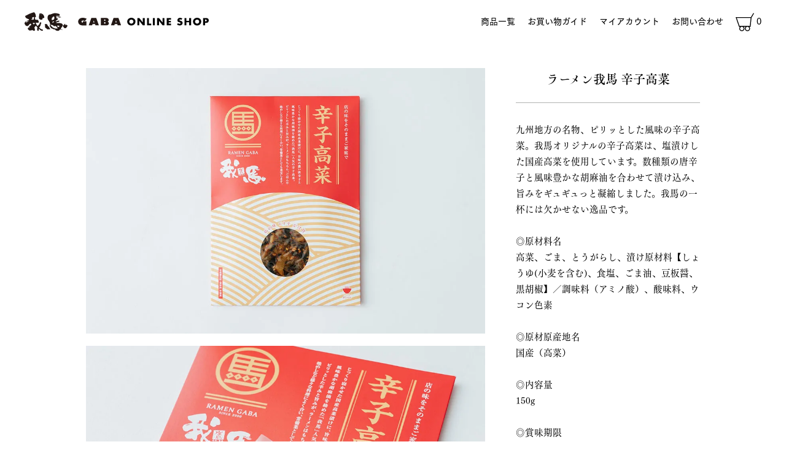

--- FILE ---
content_type: text/html; charset=EUC-JP
request_url: https://shopgaba.jp/?pid=174424466
body_size: 5624
content:
<!DOCTYPE html PUBLIC "-//W3C//DTD XHTML 1.0 Transitional//EN" "http://www.w3.org/TR/xhtml1/DTD/xhtml1-transitional.dtd">
<html xmlns:og="http://ogp.me/ns#" xmlns:fb="http://www.facebook.com/2008/fbml" xmlns:mixi="http://mixi-platform.com/ns#" xmlns="http://www.w3.org/1999/xhtml" xml:lang="ja" lang="ja" dir="ltr">
<head>
<meta http-equiv="content-type" content="text/html; charset=euc-jp" />
<meta http-equiv="X-UA-Compatible" content="IE=edge,chrome=1" />
<meta name="viewport" content="width=device-width,initial-scale=1">
<title>ラーメン我馬 辛子高菜 - 我馬オンラインショップ GABA ONLINE SHOP</title>
<meta name="Keywords" content="ラーメン我馬 辛子高菜,ラーメン我馬,広島豚骨,赤うま,白うま" />
<meta name="Description" content="広島を中心に展開する「ラーメン我馬」のオンラインショップ。広島豚骨の「赤うま」「白うま」をはじめ、ギフトボックスや辛子高菜などを通信販売でお求めいただけます。" />
<meta name="Author" content="" />
<meta name="Copyright" content="株式会社 アースフード" />
<meta http-equiv="content-style-type" content="text/css" />
<meta http-equiv="content-script-type" content="text/javascript" />
<link rel="stylesheet" href="https://shopgaba.jp/css/framework/colormekit.css" type="text/css" />
<link rel="stylesheet" href="https://shopgaba.jp/css/framework/colormekit-responsive.css" type="text/css" />
<link rel="stylesheet" href="https://img21.shop-pro.jp/PA01498/815/css/2/index.css?cmsp_timestamp=20250905111553" type="text/css" />
<link rel="stylesheet" href="https://img21.shop-pro.jp/PA01498/815/css/2/product.css?cmsp_timestamp=20250905111553" type="text/css" />

<link rel="alternate" type="application/rss+xml" title="rss" href="https://shopgaba.jp/?mode=rss" />
<script type="text/javascript" src="//ajax.googleapis.com/ajax/libs/jquery/1.7.2/jquery.min.js" ></script>
<meta property="og:title" content="ラーメン我馬 辛子高菜 - 我馬オンラインショップ GABA ONLINE SHOP" />
<meta property="og:description" content="広島を中心に展開する「ラーメン我馬」のオンラインショップ。広島豚骨の「赤うま」「白うま」をはじめ、ギフトボックスや辛子高菜などを通信販売でお求めいただけます。" />
<meta property="og:url" content="https://shopgaba.jp?pid=174424466" />
<meta property="og:site_name" content="我馬オンラインショップ GABA ONLINE SHOP" />
<meta property="og:image" content="https://img21.shop-pro.jp/PA01498/815/product/174424466.jpg?cmsp_timestamp=20230428125203"/>
<meta property="og:type" content="product" />
<meta property="product:price:amount" content="390" />
<meta property="product:price:currency" content="JPY" />
<meta property="product:product_link" content="https://shopgaba.jp?pid=174424466" />
<script>
  var Colorme = {"page":"product","shop":{"account_id":"PA01498815","title":"\u6211\u99ac\u30aa\u30f3\u30e9\u30a4\u30f3\u30b7\u30e7\u30c3\u30d7 GABA ONLINE SHOP"},"basket":{"total_price":0,"items":[]},"customer":{"id":null},"inventory_control":"none","product":{"shop_uid":"PA01498815","id":174424466,"name":"\u30e9\u30fc\u30e1\u30f3\u6211\u99ac \u8f9b\u5b50\u9ad8\u83dc","model_number":"","stock_num":null,"sales_price":361,"sales_price_including_tax":390,"variants":[],"category":{"id_big":2861634,"id_small":0},"groups":[],"members_price":361,"members_price_including_tax":390}};

  (function() {
    function insertScriptTags() {
      var scriptTagDetails = [];
      var entry = document.getElementsByTagName('script')[0];

      scriptTagDetails.forEach(function(tagDetail) {
        var script = document.createElement('script');

        script.type = 'text/javascript';
        script.src = tagDetail.src;
        script.async = true;

        if( tagDetail.integrity ) {
          script.integrity = tagDetail.integrity;
          script.setAttribute('crossorigin', 'anonymous');
        }

        entry.parentNode.insertBefore(script, entry);
      })
    }

    window.addEventListener('load', insertScriptTags, false);
  })();
</script>

<script async src="https://www.googletagmanager.com/gtag/js?id=G-73K7F4PN1T"></script>
<script>
  window.dataLayer = window.dataLayer || [];
  function gtag(){dataLayer.push(arguments);}
  gtag('js', new Date());
  
      gtag('config', 'G-73K7F4PN1T', (function() {
      var config = {};
      if (Colorme && Colorme.customer && Colorme.customer.id != null) {
        config.user_id = Colorme.customer.id;
      }
      return config;
    })());
  
  </script><script type="text/javascript">
  document.addEventListener("DOMContentLoaded", function() {
    gtag("event", "view_item", {
      currency: "JPY",
      value: Colorme.product.sales_price_including_tax,
      items: [
        {
          item_id: Colorme.product.id,
          item_name: Colorme.product.name
        }
      ]
    });
  });
</script><script async src="https://zen.one/analytics.js"></script>
</head>
<body>
<meta name="colorme-acc-payload" content="?st=1&pt=10029&ut=174424466&at=PA01498815&v=20251227232804&re=&cn=b6c8dd55488db8ad0af7db98ce903ac4" width="1" height="1" alt="" /><script>!function(){"use strict";Array.prototype.slice.call(document.getElementsByTagName("script")).filter((function(t){return t.src&&t.src.match(new RegExp("dist/acc-track.js$"))})).forEach((function(t){return document.body.removeChild(t)})),function t(c){var r=arguments.length>1&&void 0!==arguments[1]?arguments[1]:0;if(!(r>=c.length)){var e=document.createElement("script");e.onerror=function(){return t(c,r+1)},e.src="https://"+c[r]+"/dist/acc-track.js?rev=3",document.body.appendChild(e)}}(["acclog001.shop-pro.jp","acclog002.shop-pro.jp"])}();</script><!--script src="https://img.shop-pro.jp/tmpl_js/86/jquery.tile.js"></script>
<script src="https://img.shop-pro.jp/tmpl_js/86/jquery.skOuterClick.js"></script-->

<link rel="stylesheet" href="https://xs509801.xsrv.jp/shop/css/style.css" type="text/css" />

<script src="https://xs509801.xsrv.jp/shop/js/jquery-1.11.0.min.js"></script>
<script src="https://xs509801.xsrv.jp/shop/js/script.js"></script>
<script src="https://unpkg.com/jquery-aniview/dist/jquery.aniview.js"></script>
<script src="https://webfont.fontplus.jp/accessor/script/fontplus.js?UU~FiHhEDZo%3D&box=uL4gU7i0yaI%3D&aa=1&ab=2"></script>

<header>
    <div class="flex-ce sp-flex-ce">
        <div id="sp_nav" class="sp-block">
            <div id="relative">
                <div>
                    <span class="top"></span>
                    <span class="middle"></span>
                    <span class="bottom"></span>
                </div>
            </div>
        </div>

        <div class="head_logo"><a href="https://shopgaba.jp/"><img src="https://xs509801.xsrv.jp/shop/img/logo.svg" alt="GABA ONLINE SHOP"></a></div>
        

        <div class="nav_area">
            <div class="nav">
                <ul>
                    <li><a href="https://shopgaba.jp/?mode=cate&csid=0&cbid=2861634">商品一覧</a></li>
                    <li><a href="https://shopgaba.jp/?mode=sk">お買い物ガイド</a></li>
                    <li><a href="https://shopgaba.jp/?mode=myaccount">マイアカウント</a></li>
                    <li><a href="https://gaba.shop-pro.jp/customer/inquiries/new">お問い合わせ</a></li>
                    <li class="cart_ico"><a href="https://shopgaba.jp/cart/proxy/basket?shop_id=PA01498815&shop_domain=shopgaba.jp">
                            <img src="https://xs509801.xsrv.jp/shop/img/cart.svg" alt="カートを見る" />
                            <span class="p-global-header__cart-count">
                                0
                            </span>
                        </a></li>
                    <li class="gaba"><a href="http://www.gaba-2000.com/"><img src="https://xs509801.xsrv.jp/shop/img/gaba_logo.svg">オフィシャルサイト</a>
                    </li>
                    <li class="sns sp-flex-mce">
                        <div><a href="https://page.line.me/603lxmtj" target="_blank"><img src="https://xs509801.xsrv.jp/shop/img/line.svg" alt="LINE"></a></div>
                        <div><a href="https://www.instagram.com/gaba_earthfood/" target="_blank"><img src="https://xs509801.xsrv.jp/shop/img/ig.svg" alt="Instagram"></a></div>
                        <div><a href="https://www.youtube.com/channel/UCP24K7Tuq1uVWjK28u9FHvA" target="_blank"><img src="https://xs509801.xsrv.jp/shop/img/youtube.svg" alt="Youtube"></a>
                        </div>
                    </li>
                </ul>
            </div>
        </div>
        <div class="cart_ico sp-block">
            <a href="https://shopgaba.jp/cart/proxy/basket?shop_id=PA01498815&shop_domain=shopgaba.jp">
                <img src="https://xs509801.xsrv.jp/shop/img/cart.svg" alt="カートを見る" />
                <span class="p-global-header__cart-count">
                    0
                </span>
            </a>
        </div>

    </div>

</header>


        
        <main class=" product">
            <!--<link href="https://img.shop-pro.jp/tmpl_js/86/slick.css" rel="stylesheet" type="text/css">
<link href="https://img.shop-pro.jp/tmpl_js/86/slick-theme.css" rel="stylesheet" type="text/css">-->

  
    <main class="single flex-ce center">
        <form name="product_form" method="post" action="https://shopgaba.jp/cart/proxy/basket/items/add">
            <div class="flex-ce">
                <div class="title sp-block">
                    ラーメン我馬 辛子高菜
                </div>
                <div class="img">
                                            <img src="https://img21.shop-pro.jp/PA01498/815/product/174424466.jpg?cmsp_timestamp=20230428125203" alt="" />
                                                                                                                                                                                <img src="https://img21.shop-pro.jp/PA01498/815/product/174424466_o1.jpg?cmsp_timestamp=20230428125203" alt="" />
                                                                                                                                                                                <img src="https://img21.shop-pro.jp/PA01498/815/product/174424466_o2.jpg?cmsp_timestamp=20230428125203" alt="" />
                                                                                                                                                                                <img src="https://img21.shop-pro.jp/PA01498/815/product/174424466_o3.jpg?cmsp_timestamp=20230428125203" alt="" />
                                                                                                                                                                                <img src="https://img21.shop-pro.jp/PA01498/815/product/174424466_o4.jpg?cmsp_timestamp=20230501145955" alt="" />
                                                                                                                                                                                                                                                                                                                                                                                                                                                                                                                                                                                                                                                                                                                                                                                                                                                                                                                                                                                                                                                                                                                                                                                                                                                                                                                                                                                                                                                                                                                                                                                                                                                                                                                                                                                                                                                                                                                                                                                                                                                                                                                                                                                                                                                                                                                                                                                                                                                                                                                                                                                                                                                                                                                                                                                                                                                                                                                                                                                                                                                                                                                                                                                                                                                                                                                                                                                                                                                                                                                                                                                                                                                                                                                                                                                                                                                                                                                                                                                                                                                                                                                                                                                                                                                                                        </div>
                <div class="cont">
                    <h1 class="title">
                        ラーメン我馬 辛子高菜
                    </h1>
                    <p class="text">
                        九州地方の名物、ピリッとした風味の辛子高菜。我馬オリジナルの辛子高菜は、塩漬けした国産高菜を使用しています。数種類の唐辛子と風味豊かな胡麻油を合わせて漬け込み、旨みをギュギュっと凝縮しました。我馬の一杯には欠かせない逸品です。<br />
<br />
◎原材料名<br />
高菜、ごま、とうがらし、漬け原材料【しょうゆ(小麦を含む)、食塩、ごま油、豆板醤、黒胡椒】／調味料（アミノ酸）、酸味料、ウコン色素<br />
<br />
◎原材原産地名<br />
国産（高菜）<br />
<br />
◎内容量<br />
150g<br />
<br />
◎賞味期限<br />
製造日から120日<br />
<br />
◎保存方法<br />
直射日光、高温多湿を避けて保存してください<br />
<br />
◎箱サイズ<br />
横14.5cm、縦20.4cm<br />
<br />
◎使用上の注意<br />
開封後は冷蔵庫（0℃&#12316;10℃）で保存し、お早めにお召し上がりください。<br />
<br />
<br />
※写真は全てイメージです<br>
                            <input type="hidden" name="user_hash" value="1c1077937418214312a46e7558e8e43e"><input type="hidden" name="members_hash" value="1c1077937418214312a46e7558e8e43e"><input type="hidden" name="shop_id" value="PA01498815"><input type="hidden" name="product_id" value="174424466"><input type="hidden" name="members_id" value=""><input type="hidden" name="back_url" value="https://shopgaba.jp/?pid=174424466"><input type="hidden" name="reference_token" value="0bbf34677991405da743e1dd45ee7696"><input type="hidden" name="shop_domain" value="shopgaba.jp">
                    </p>
                    <dl>
                        <div>
                            <dt>商品名</dt>
                            <dd>
                                ラーメン我馬 辛子高菜
                            </dd>
                        </div>

                        
                                                        
                                
                                                                        <div>
                                            <dt>価格</dt>
                                            <dd>
                                                390円(税込)
                                            </dd>
                                        </div>
                                                                                                                                                                                                    
                                                                                                                            <div>
                                                                    <dt>購入数</dt>
                                                                    <dd>
                                                                        <select name="product_num">
                                                                            <option value="1" selected>1</option>
                                                                            <option value="2">2</option>
                                                                            <option value="3">3</option>
                                                                            <option value="4">4</option>
                                                                            <option value="5">5</option>
                                                                            <option value="6">6</option>
                                                                            <option value="7">7</option>
                                                                            <option value="8">8</option>
                                                                            <option value="9">9</option>
                                                                            <option value="10">10</option>
                                                                            <option value="11">11</option>
                                                                            <option value="12">12</option>
                                                                            <option value="13">13</option>
                                                                            <option value="14">14</option>
                                                                            <option value="15">15</option>
                                                                            <option value="16">16</option>
                                                                            <option value="17">17</option>
                                                                            <option value="18">18</option>
                                                                            <option value="19">19</option>
                                                                            <option value="20">20</option>
                                                                            <option value="21">21</option>
                                                                            <option value="22">22</option>
                                                                            <option value="23">23</option>
                                                                            <option value="24">24</option>
                                                                            <option value="25">25</option>
                                                                            <option value="26">26</option>
                                                                            <option value="27">27</option>
                                                                            <option value="28">28</option>
                                                                            <option value="29">29</option>
                                                                            <option value="30">30</option>
                                                                        </select>
                                                                        <span class="p-product-form-stock__unit">
                                                                            
                                                                        </span>
                                                                                                                                            </dd>
                                                                </div>
                                                                                    </dl>


                    
                                                
                            
                                                                

                                    
                                    <div class="p-product-form">
                                        <div class="p-product-form-btn">
                                            <div class="p-product-form-btn__cart">
                                                                                                                                                                <div class="cart_btn ma40 sp-ma40">
                                                                <button class="c-btn-cart" type="submit">
                                                                    <i class="c-icon-cart"></i>カートに入れる
                                                                </button>
                                                            </div>
                                                                                                                            <p class="p-product-form__error-message stock_error"></p>
                                                                                                                                                                                                </div>
                                        </div>
                                    </div>
                                    

                                    <ul class="p-product-link-list">
                                        <li class="p-product-link-list__item">
                                            <a href="https://shopgaba.jp/?mode=sk#return">返品について</a>
                                        </li>
                                        <li class="p-product-link-list__item">
                                            <a href="https://shopgaba.jp/?mode=sk#info">特定商取引法に基づく表記</a>
                                        </li>
                                    </ul>
                </div>
            </div>
        </form>
    </main>
    
                        <!--<script src="https://img.shop-pro.jp/tmpl_js/86/slick.min.js"></script>

                    <script type="text/javascript">
                        $(document).on("ready", function() {
                            var slider = ".js-images-slider";
                            var thumbnailItem = ".p-product-thumb-list__item";

                            $(thumbnailItem).each(function() {
                                var index = $(thumbnailItem).index(this);
                                $(this).attr("data-index", index);
                            });

                            $(slider).on('init', function(slick) {
                                var index = $(".slide-item.slick-slide.slick-current").attr("data-slick-index");
                                $(thumbnailItem + '[data-index="' + index + '"]').addClass("is-current");
                            });

                            $(slider).slick({
                                autoplay: false,
                                arrows: true,
                                infinite: true
                            });

                            $(thumbnailItem).on('click', function() {
                                var index = $(this).attr("data-index");
                                $(slider).slick("slickGoTo", index, false);
                            });

                            $(slider).on('beforeChange', function(event, slick, currentSlide, nextSlide) {
                                $(thumbnailItem).each(function() {
                                    $(this).removeClass("is-current");
                                });
                                $(thumbnailItem + '[data-index="' + nextSlide + '"]').addClass("is-current");
                            });
                        });
                    </script>-->        </main>

        
        <footer>
            <div class="foot_logo">
                <div><a href="https://shopgaba.jp/"><img src="https://xs509801.xsrv.jp/shop/img/foot_logo.svg" alt="我馬 ONLINE SHOP"></a></div>
                <p>我馬 オンラインショップ</p>
            </div>
            <div class="flex-mce sp-flex-mce ma30 sp-ma30">
                <div><a href="https://page.line.me/603lxmtj" target="_blank"><img src="https://xs509801.xsrv.jp/shop/img/line.svg" alt="LINE"></a></div>
                <div><a href="https://www.instagram.com/gaba_earthfood/" target="_blank"><img src="https://xs509801.xsrv.jp/shop/img/ig.svg" alt="Instagram"></a></div>
                <div><a href="https://www.youtube.com/channel/UCP24K7Tuq1uVWjK28u9FHvA" target="_blank"><img src="https://xs509801.xsrv.jp/shop/img/youtube.svg" alt="Youtube"></a>
                </div>
            </div>
            <div class="flex-mce sp-flex-mce">
                <p><a href="http://www.gaba-2000.com/">我馬 オフィシャルサイトはこちら　>></a></p>
            </div>
            <div class="flex-ce">
                <div><a href="https://earth-food.jp/" target="_blank">運営会社</a></div>
                <div><a href="https://shopgaba.jp/?mode=privacy">個人情報保護方針</a></div>
                <div class="sp-ma20"><a href="https://shopgaba.jp/?mode=sk">特定商取引法に基づく表記</a></div>
                <small class="copyright">COPYRIGHT &#169; 株式会社 アースフード<br class="sp-block"> ALL RIGHTS RESERVED.</small>
            </div>
        </footer>
<script type="text/javascript" src="https://shopgaba.jp/js/cart.js" ></script>
<script type="text/javascript" src="https://shopgaba.jp/js/async_cart_in.js" ></script>
<script type="text/javascript" src="https://shopgaba.jp/js/product_stock.js" ></script>
<script type="text/javascript" src="https://shopgaba.jp/js/js.cookie.js" ></script>
<script type="text/javascript" src="https://shopgaba.jp/js/favorite_button.js" ></script>
</body></html>

--- FILE ---
content_type: text/css
request_url: https://img21.shop-pro.jp/PA01498/815/css/2/product.css?cmsp_timestamp=20250905111553
body_size: 12507
content:
/******************************/
/* Product */
/******************************/
.p-product {
  margin-bottom: 90px;
}
/* form */
.p-product select {
  box-sizing: border-box;
  padding: 5px;
  height: 40px;
  border: 1px solid #bfbfbf;
  font-size: 16px;
}
.p-product input[type=text] {
  box-sizing: border-box;
  padding: 5px;
  height: 40px;
  border: 1px solid #bfbfbf;
  font-size: 16px;
}
.p-product-main {
  display: flex;
  flex-wrap: wrap;
  justify-content: space-between;
}
@media screen and (max-width: 1030px) {
  .p-product-main {
    display: block;
  }
}
.p-product-img {
  width: 530px;
}
@media screen and (max-width: 1030px) {
  .p-product-img {
    width: auto;
    margin-bottom: 45px;
  }
}
@media screen and (max-width: 767px) {
  .p-product-img {
    margin-left: -20px;
    margin-right: -20px;
    width: auto;
  }
}
.p-product-img__main {
  text-align: center;
}
@media screen and (max-width: 1030px) {
  .p-product-img__main {
    margin-left: auto;
    margin-right: auto;
    width: 530px;
  }
}
@media screen and (max-width: 767px) {
  .p-product-img__main {
    width: auto;
  }
}
.p-product-img__main-item {
  position: relative;
  text-align: center;
}
@media screen and (max-width: 767px) {
  .p-product-img__main-item {
    text-align: center;
  }
}
.p-product-img__main-item:before {
  content: "";
  display: block;
  padding-top: 100%;
}
.p-product-img__main-item a {
  display: block;
  position: absolute;
  top: 0;
  left: 0;
  width: 100%;
  height: 100%;
}
.p-product-img__main-item img {
  display: inline-block;
  position: absolute;
  top: 0;
  right: 0;
  bottom: 0;
  left: 0;
  margin: auto;
  width: auto !important;
  max-width: 100%;
  max-height: 100%;
  text-align: center;
}
.p-product-thumb-list {
  display: flex;
  flex-wrap: wrap;
  margin-left: -4px;
  margin-right: -4px;
  margin-top: 8px;
}
@media screen and (max-width: 1030px) {
  .p-product-thumb-list {
    margin-left: 0;
    margin-right: 0;
    flex-wrap: nowrap;
  }
}
.p-product-thumb-list__item {
  box-sizing: border-box;
  margin-bottom: 8px;
  padding-left: 4px;
  padding-right: 4px;
  width: 20%;
  transition: all 0.3s cubic-bezier(0.25, 0.46, 0.45, 0.94);
}
@media screen and (max-width: 1030px) {
  .p-product-thumb-list__item {
    margin-right: 5px;
    padding-left: 0;
    padding-right: 0;
    width: 90px;
  }
}
@media screen and (max-width: 767px) {
  .p-product-thumb-list__item {
    margin-right: 5px;
    width: 60px;
  }
}
.p-product-thumb-list__item:hover, .p-product-thumb-list__item.is-current {
  opacity: 0.7;
  cursor: pointer;
}
@media screen and (max-width: 1030px) {
  .p-product-thumb-list__item img {
    width: 90px;
  }
}
@media screen and (max-width: 767px) {
  .p-product-thumb-list__item img {
    width: 60px;
  }
}
.p-product-thumb-list__img {
  /* overflow用 */
  position: relative;
  text-align: center;
}
@media screen and (max-width: 1030px) {
  .p-product-thumb-list__img {
    width: 90px;
  }
}
@media screen and (max-width: 767px) {
  .p-product-thumb-list__img {
    width: 60px;
    text-align: center;
  }
}
.p-product-thumb-list__img:before {
  content: "";
  display: block;
  padding-top: 100%;
}
.p-product-thumb-list__img img {
  display: inline-block;
  position: absolute;
  top: 0;
  right: 0;
  bottom: 0;
  left: 0;
  margin: auto;
  width: auto !important;
  max-width: 100%;
  max-height: 100%;
  text-align: center;
}
/* 商品画像 slider */
.p-product-img__main .slick-track {
  margin-left: 0;
  margin-right: 0;
}
.p-product-img__main .slick-prev, .p-product-img__main .slick-next {
  top: 50%;
  width: 30px;
  height: 30px;
  transition: all 0.4s ease;
  z-index: 1;
}
@media screen and (max-width: 767px) {
  .p-product-img__main .slick-prev, .p-product-img__main .slick-next {
    width: 45px;
    height: 45px;
  }
}
.p-product-img__main .slick-prev:before, .p-product-img__main .slick-next:before {
  content: "";
  position: absolute;
  top: 7px;
  left: 10px;
  width: 15px;
  height: 15px;
  border-left: 1px solid #000000;
  border-top: 1px solid #000000;
  transition: all 0.4s ease;
  z-index: 1;
}
@media screen and (max-width: 767px) {
  .p-product-img__main .slick-prev:before, .p-product-img__main .slick-next:before {
    top: 15px;
  }
}
.p-product-img__main .slick-prev {
  left: 15px;
}
@media screen and (max-width: 767px) {
  .p-product-img__main .slick-prev {
    left: 0px;
  }
}
.p-product-img__main .slick-prev:before {
  transform: rotate(-45deg);
}
@media screen and (max-width: 767px) {
  .p-product-img__main .slick-prev:before {
    left: 17px;
  }
}
.p-product-img__main .slick-next {
  right: 15px;
}
@media screen and (max-width: 767px) {
  .p-product-img__main .slick-next {
    right: 0px;
  }
}
.p-product-img__main .slick-next:before {
  left: 4px;
  transform: rotate(135deg);
}
@media screen and (max-width: 767px) {
  .p-product-img__main .slick-next:before {
    left: 13px;
  }
}
/***** 商品情報 *****/
.p-product-info {
  width: 410px;
}
@media screen and (max-width: 1030px) {
  .p-product-info {
    width: auto;
  }
}
.p-product-info__ttl {
  margin: 0;
  font-size: 24px;
  font-weight: normal;
}
@media screen and (max-width: 767px) {
  .p-product-info__ttl {
    font-size: 21px;
  }
}
.p-product-info__ttl img {
  vertical-align: middle;
}

.p-product-info__id {
  margin: 0;
}
@media screen and (max-width: 767px) {
  .p-product-info__id {
    margin-top: 5px;
    font-size: 10px;
  }
}
.p-product-price {
  margin-top: 20px;
  margin-bottom: 20px;
}
.p-product-price__sell {
  font-size: 18px;
}
.p-product-price__normal {
  font-size: 14px;
}
@media screen and (max-width: 767px) {
  .p-product-price__normal {
    font-size: 12px;
  }
}
.p-product-price__list-price {
  font-size: 14px;
}
@media screen and (max-width: 767px) {
  .p-product-price__list-price {
    font-size: 12px;
  }
}
/* オプション table */
.p-product-option-tbl {
  margin-top: 30px;
  margin-bottom: 30px;
  overflow-x: auto;
}
.p-product-option-tbl table {
  margin-bottom: 0;
  border-left: 0;
  border-right: 0;
  width: 100%;
}
.p-product-option-tbl table div {
  display: inline-block !important;
}
.p-product-option-tbl th {
  min-width: 100px;
}
.p-product-option-tbl th, .p-product-option-tbl td {
  padding: 12px 5px;
  border-top: 1px solid #dddddd;
  border-bottom: 1px solid #dddddd;
  border-left: 0;
  text-align: center;
}
.p-product-option-tbl label {
  display: inline-block !important;
  margin-left: 5px;
  margin-bottom: 0;
}
.p-product-option-tbl input {
  margin-top: 0;
}
/* オプション select */
.p-product-option-select {
  margin-top: 30px;
  margin-bottom: 30px;
}
.p-product-option-select__box {
  margin-top: 15px;
}
.p-product-option-select__ttl {
  margin-bottom: 5px;
  font-weight: bold;
}
/* 名入れ */
.p-product-name {
  margin-top: 30px;
  margin-bottom: 30px;
}
.p-product-name__box {
  margin-top: 15px;
}
.p-product-name__ttl {
  margin-bottom: 5px;
  font-weight: bold;
}
.p-product-name__body input {
  width: 100%;
}
/* 数量 */
.p-product-form-stock {
  display: flex;
  flex-wrap: wrap;
  align-items: center;
  margin-top: 20px;
  margin-bottom: 20px;
}
.p-product-form-stock__input {
  display: flex;
  align-items: center;
}
.p-product-form-stock__input input {
  width: 60px;
}
.p-product-form-stock__unit {
  margin-left: 10px;
}
.p-product-form-stock__stock {
  margin-left: 25px;
}
/* ボタン */
.p-product-form-btn {
  display: flex;
  flex-wrap: wrap;
  justify-content: space-between;
}
.p-product-form-btn__cart {
  width: 100%;
}
@media screen and (max-width: 1030px) {
  .p-product-form-btn__cart {
    flex: 1;
    width: auto;
  }
}
.p-product-form-btn__favorite {
  width: 50px;
}
.p-product-form-btn__favorite-btn {
  display: inline-block;
  margin-top: 22px;
  margin-left: 22px;
  padding: 0;
  border: 0;
  background: transparent;
  color: #d8d8d8;
  cursor: pointer;
  text-align: center;
  transition: all 0.3s cubic-bezier(0.25, 0.46, 0.45, 0.94);
}
.p-product-form-btn__favorite-btn.is-added {
  color: #000000;
}
.p-product-form-btn__favorite-btn svg {
  width: 25px;
  height: 25px;
  fill: currentColor;
}
.p-product-form__error-message {
  color: #DB5656;
  margin-top: 15px;
}
/* SNS */
.p-product-sns-list {
  margin-top: 20px;
  display: flex;
  flex-wrap: wrap;
}
.p-product-sns-list__item {
  margin-right: 20px;
}
/* link */
.p-product-link-list {
  margin-top: 40px;
}
.p-product-link-list__item {
  margin-bottom: 5px;
}
@media screen and (max-width: 767px) {
  .p-product-link-list__item {
    margin-bottom: 30px;
  }
}
/***** 商品詳細 *****/
.p-product__ttl {
  margin-top: 0;
  margin-bottom: 35px;
  line-height: 1.4;
  font-size: 21px;
  font-weight: bold;
  letter-spacing: 0.3em;
}
@media screen and (max-width: 767px) {
  .p-product__ttl {
    margin-bottom: 30px;
    font-size: 18px;
  }
}
.p-product-detail {
  display: flex;
  flex-wrap: wrap;
  justify-content: space-between;
  margin-top: 75px;
}
@media screen and (max-width: 1030px) {
  .p-product-detail {
    display: block;
  }
}
.p-product-explain {
  width: 410px;
}
@media screen and (max-width: 1030px) {
  .p-product-explain {
    margin-bottom: 60px;
    width: auto;
  }
}
.p-product-explain__body {
  line-height: 2;
}
.p-product-other {
  width: 530px;
  order: -1;
}
@media screen and (max-width: 1030px) {
  .p-product-other {
    width: auto;
  }
}
/* おすすめ商品 */
.p-product-recommend-list {
  display: flex;
  flex-wrap: wrap;
  margin-left: -20px;
  margin-right: -20px;
  margin-bottom: 90px;
}
@media screen and (max-width: 767px) {
  .p-product-recommend-list {
    margin-left: -5px;
    margin-right: -5px;
    margin-bottom: 60px;
  }
}
.p-product-recommend-list__item {
  box-sizing: border-box;
  padding-left: 20px;
  padding-right: 20px;
  width: 33.3333%;
  word-break: break-all;
}
@media screen and (max-width: 767px) {
  .p-product-recommend-list__item {
    padding-left: 5px;
    padding-right: 5px;
  }
}
.p-product-recommend-list__img {
  margin-bottom: 30px;
  position: relative;
  text-align: center;
}
@media screen and (max-width: 767px) {
  .p-product-recommend-list__img {
    margin-bottom: 5px;
    text-align: center;
  }
}
.p-product-recommend-list__img:before {
  content: "";
  display: block;
  padding-top: 100%;
}
.p-product-recommend-list__img a {
  display: block;
  position: absolute;
  top: 0;
  left: 0;
  width: 100%;
  height: 100%;
}
.p-product-recommend-list__img img {
  display: inline-block;
  position: absolute;
  top: 0;
  right: 0;
  bottom: 0;
  left: 0;
  margin: auto;
  width: auto !important;
  max-width: 100%;
  max-height: 100%;
  text-align: center;
}
.p-product-recommend-list__price {
  margin-top: 15px;
  font-size: 12px;
  color: #909090;
}
@media screen and (max-width: 767px) {
  .p-product-recommend-list__price {
    margin-top: 0;
  }
}
.p-product-recommend-list__price.is-strikethrough {
  margin-top: 0;
  text-decoration: line-through;
}
.p-product-recommend-list__expl {
  margin-top: 15px;
  font-size: 12px;
}
/* レビュー */
.p-product-review {
  margin-bottom: 60px;
}
.p-product-review__item {
  box-sizing: border-box;
  margin-bottom: 30px;
  padding: 40px;
  background: #f8f8f8;
}
@media screen and (max-width: 767px) {
  .p-product-review__item {
    padding: 20px;
  }
}
.p-product-review__heading {
  margin-bottom: 15px;
}
.p-product-review__ttl {
  margin-top: 10px;
  margin-bottom: 10px;
  line-height: 1.4;
  font-size: 18px;
}
.p-product-review-info {
  margin-top: 10px;
  margin-bottom: 10px;
}
.p-product-review-info__item {
  display: inline-block;
  font-size: 12px;
}
.p-product-review-info__item.is-type {
  margin-right: 35px;
}
.p-product-review__img {
  margin-bottom: 15px;
  text-align: center;
}
.p-product-review__body {
  margin-top: 15px;
  line-height: 2;
}
.p-product-review__rates {
  display: flex;
  flex-wrap: wrap;
}
.p-product-review__rate {
  width: 18px;
  height: 18px;
  vertical-align: -0.3em;
  fill: currentColor;
  fill: #d8d8d8;
}
.p-product-review__rate.is-color {
  fill: #000000;
}
/* レビュー 返信 */
.p-product-review-reply {
  box-sizing: border-box;
  margin-top: 30px;
  padding: 15px 0;
  border-top: 1px solid #aaaaaa;
  border-bottom: 1px solid #aaaaaa;
}
.p-product-review-reply__ttl {
  font-weight: bold;
}
.p-product-review-reply__body {
  font-size: 12px;
}
.p-product-review-reply__date {
  font-size: 12px;
}
.p-product-review__btn {
  margin-top: 45px;
  text-align: center;
}
@media screen and (max-width: 767px) {
  .p-product-review__btn {
    margin-top: 30px;
  }
}
.input-prepend.input-append input {
  font-size: 24px;
  padding-top: 11px;
  padding-bottom: 11px;
  width: 100px;
  text-align: right;
}


--- FILE ---
content_type: text/css
request_url: https://xs509801.xsrv.jp/shop/css/style.css
body_size: 5273
content:
@charset "UTF-8";
/* CSS Document */
html, body, main, div, span, applet, object, iframe,
h1, h2, h3, h4, h5, h6, p, blockquote, pre,
a, abbr, acronym, address, big, cite, code,
del, dfn, em, font, img, ins, kbd, q, s, samp,
small, strike, strong, sub, sup, tt, var,
b, u, i, center,
dl, dt, dd, ol, ul, li,
fieldset, form, label, legend,
table, caption, tbody, tfoot, thead, tr, th, td {
  margin: 0;
  padding: 0;
  border: 0;
  outline: 0;
  font-size: 100%;
  vertical-align: baseline;
  background: transparent;
  /*iphone用*/
  -webkit-text-size-adjust: none;
  font-weight: normal; }

main {
  display: block; }

body {
  line-height: 1; }

ol, ul {
  list-style: none; }

blockquote, q {
  quotes: none; }

blockquote:before, blockquote:after,
q:before, q:after {
  content: '';
  content: none; }

address {
  font-style: normal; }

/* html5 */
article, aside, canvas, details, figcaption, figure,
header, footer, hgroup, menu, nav, section, summary {
  display: block; }

/****************************************
common.scss
/****************************************

          common

*****************************************/
.clearfix::after {
  content: "";
  display: block;
  clear: both; }

.float-l {
  float: left; }

.float-r {
  float: right; }

.postion-r {
  position: relative; }

.postion-a {
  position: absolute; }

@media print, screen and (min-width: 768px) {
  .ma80 {
    margin-bottom: 80px; }

  .ma70 {
    margin-bottom: 70px; }

  .ma60 {
    margin-bottom: 60px; }

  .ma55 {
    margin-bottom: 55px; }

  .ma50 {
    margin-bottom: 50px; }

  .ma45 {
    margin-bottom: 45px; }

  .ma40 {
    margin-bottom: 40px; }

  .ma35 {
    margin-bottom: 35px; }

  .ma35 {
    margin-bottom: 35px; }

  .ma30 {
    margin-bottom: 30px; }

  .ma25 {
    margin-bottom: 25px; }

  .ma20 {
    margin-bottom: 20px; }

  .ma15 {
    margin-bottom: 15px; }

  .ma10 {
    margin-bottom: 10px; } }
@media screen and (max-width: 767px) {
  .sp-ma80 {
    margin-bottom: 80px; }

  .sp-ma70 {
    margin-bottom: 70px; }

  .sp-ma60 {
    margin-bottom: 60px; }

  .sp-ma55 {
    margin-bottom: 55px; }

  .sp-ma50 {
    margin-bottom: 50px; }

  .sp-ma45 {
    margin-bottom: 45px; }

  .sp-ma40 {
    margin-bottom: 40px; }

  .sp-ma35 {
    margin-bottom: 35px; }

  .sp-ma35 {
    margin-bottom: 35px; }

  .sp-ma30 {
    margin-bottom: 30px; }

  .sp-ma25 {
    margin-bottom: 25px; }

  .sp-ma20 {
    margin-bottom: 20px; }

  .sp-ma15 {
    margin-bottom: 15px; }

  .sp-ma10 {
    margin-bottom: 10px; } }
.pc-block {
  display: block; }
  @media screen and (max-width: 767px) {
    .pc-block {
      display: none; } }

.sp-block {
  display: none; }
  @media screen and (max-width: 767px) {
    .sp-block {
      display: block; } }

/****************************************

          flex

*****************************************/
@media print, screen and (min-width: 768px) {
  .flex {
    display: -webkit-box;
    display: -webkit-flex;
    display: -moz-flex;
    display: -ms-flex;
    display: -o-flex;
    display: flex;
    flex-wrap: wrap; } }
@media screen and (max-width: 767px) {
  .sp-flex {
    display: -webkit-box;
    display: -webkit-flex;
    display: -moz-flex;
    display: -ms-flex;
    display: -o-flex;
    display: flex;
    flex-wrap: wrap; } }
@media print, screen and (min-width: 768px) {
  .flex-ce {
    display: -webkit-box;
    display: -webkit-flex;
    display: -moz-flex;
    display: -ms-flex;
    display: -o-flex;
    display: flex;
    -webkit-box-pack: justify;
    -ms-flex-pack: justify;
    -webkit-justify-content: space-between;
    justify-content: space-between; } }
@media screen and (max-width: 767px) {
  .sp-flex-ce {
    display: -webkit-box;
    display: -webkit-flex;
    display: -moz-flex;
    display: -ms-flex;
    display: -o-flex;
    display: flex;
    -webkit-box-pack: justify;
    -ms-flex-pack: justify;
    -webkit-justify-content: space-between;
    justify-content: space-between; } }
@media print, screen and (min-width: 768px) {
  .flex-txt-ce {
    display: -webkit-box;
    display: -webkit-flex;
    display: -moz-flex;
    display: -ms-flex;
    display: -o-flex;
    display: flex;
    -webkit-box-align: center;
    -ms-flex-align: center;
    -webkit-align-items: center;
    align-items: center; } }
@media screen and (max-width: 767px) {
  .sp-flex-txt-ce {
    display: -webkit-box;
    display: -webkit-flex;
    display: -moz-flex;
    display: -ms-flex;
    display: -o-flex;
    display: flex;
    -webkit-box-align: center;
    -ms-flex-align: center;
    -webkit-align-items: center;
    align-items: center; } }
@media print, screen and (min-width: 768px) {
  .flex-mce {
    display: -webkit-box;
    display: -webkit-flex;
    display: -moz-flex;
    display: -ms-flex;
    display: -o-flex;
    display: flex;
    -webkit-box-pack: center;
    -ms-flex-pack: center;
    -webkit-justify-content: center;
    justify-content: center;
    -webkit-justify-content: center;
    justify-content: center;
    -webkit-box-align: center;
    -ms-flex-align: center;
    -webkit-align-items: center;
    align-items: center; } }
@media screen and (max-width: 767px) {
  .sp-flex-mce {
    display: -webkit-box;
    display: -webkit-flex;
    display: -moz-flex;
    display: -ms-flex;
    display: -o-flex;
    display: flex;
    -webkit-box-pack: center;
    -ms-flex-pack: center;
    -webkit-justify-content: center;
    justify-content: center;
    -webkit-justify-content: center;
    justify-content: center;
    -webkit-box-align: center;
    -ms-flex-align: center;
    -webkit-align-items: center;
    align-items: center; } }
@media print, screen and (min-width: 768px) {
  .flex-u {
    display: -webkit-box;
    display: -moz-box;
    display: -webkit-flexbox;
    display: -moz-flexbox;
    display: -ms-flexbox;
    display: -webkit-flex;
    display: -moz-flex;
    display: flex;
    -webkit-box-align: end;
    -moz-box-align: end;
    -ms-flex-align: end;
    -webkit-align-items: flex-end;
    -moz-align-items: flex-end;
    align-items: flex-end; } }
@media screen and (max-width: 767px) {
  .sp-flex-u {
    display: -webkit-box;
    display: -moz-box;
    display: -webkit-flexbox;
    display: -moz-flexbox;
    display: -ms-flexbox;
    display: -webkit-flex;
    display: -moz-flex;
    display: flex;
    -webkit-box-align: end;
    -moz-box-align: end;
    -ms-flex-align: end;
    -webkit-align-items: flex-end;
    -moz-align-items: flex-end;
    align-items: flex-end; } }
@media print, screen and (min-width: 768px) {
  .flex-t {
    -webkit-box-direction: normal;
    -moz-box-direction: normal;
    -webkit-box-orient: vertical;
    -moz-box-orient: vertical;
    -webkit-flex-direction: column;
    -moz-flex-direction: column;
    flex-direction: column; } }
@media screen and (max-width: 767px) {
  .sp-flex-t {
    -webkit-box-direction: normal;
    -moz-box-direction: normal;
    -webkit-box-orient: vertical;
    -moz-box-orient: vertical;
    -webkit-flex-direction: column;
    -moz-flex-direction: column;
    flex-direction: column; } }
@media print, screen and (min-width: 768px) {
  .flex-re {
    -webkit-box-direction: normal;
    -moz-box-direction: normal;
    -webkit-box-orient: vertical;
    -moz-box-orient: vertical;
    -webkit-flex-direction: row-reverse;
    -moz-flex-direction: row-reverse;
    flex-direction: row-reverse; } }
@media screen and (max-width: 767px) {
  .flex-re {
    -webkit-box-direction: normal;
    -moz-box-direction: normal;
    -webkit-box-orient: vertical;
    -moz-box-orient: vertical;
    -webkit-flex-direction: row-reverse;
    -moz-flex-direction: row-reverse;
    flex-direction: row-reverse; } }
@media print, screen and (min-width: 768px) {
  .flex-ue {
    -webkit-box-align: start;
    -moz-box-align: start;
    -ms-flex-align: start;
    -webkit-align-items: flex-start;
    -moz-align-items: flex-start;
    align-items: flex-start; } }
@media screen and (max-width: 767px) {
  .sp-flex-ue {
    -webkit-box-align: start;
    -moz-box-align: start;
    -ms-flex-align: start;
    -webkit-align-items: flex-start;
    -moz-align-items: flex-start;
    align-items: flex-start; } }
@media print, screen and (min-width: 768px) {
  .flex-o {
    -webkit-box-ordinal-group: -1;
    -moz-box-ordinal-group: -1;
    -webkit-flex-order: -1;
    -moz-flex-order: -1;
    -webkit-order: -1;
    -moz-order: -1;
    order: -1; } }
@media screen and (max-width: 767px) {
  .sp-flex-o {
    -webkit-box-ordinal-group: -1;
    -moz-box-ordinal-group: -1;
    -webkit-flex-order: -1;
    -moz-flex-order: -1;
    -webkit-order: -1;
    -moz-order: -1;
    order: -1; } }
@media print, screen and (min-width: 768px) {
  .flex-rt {
    display: -webkit-box;
    display: -moz-box;
    display: -webkit-flexbox;
    display: -moz-flexbox;
    display: -ms-flexbox;
    display: -webkit-flex;
    display: -moz-flex;
    display: flex;
    -webkit-box-direction: reverse;
    -moz-box-direction: reverse;
    -webkit-box-orient: vertical;
    -moz-box-orient: vertical;
    -webkit-flex-direction: column-reverse;
    -moz-flex-direction: column-reverse;
    flex-direction: column-reverse; } }
@media screen and (max-width: 767px) {
  .sp-flex-rt {
    display: -webkit-box;
    display: -moz-box;
    display: -webkit-flexbox;
    display: -moz-flexbox;
    display: -ms-flexbox;
    display: -webkit-flex;
    display: -moz-flex;
    display: flex;
    -webkit-box-direction: reverse;
    -moz-box-direction: reverse;
    -webkit-box-orient: vertical;
    -moz-box-orient: vertical;
    -webkit-flex-direction: column-reverse;
    -moz-flex-direction: column-reverse;
    flex-direction: column-reverse; } }
@media print, screen and (min-width: 768px) {
  .flex-r {
    display: -webkit-box;
    display: -moz-box;
    display: -ms-flexbox;
    display: -webkit-flex;
    display: -moz-flex;
    display: flex;
    -webkit-box-pack: end;
    -ms-flex-pack: end;
    -webkit-justify-content: flex-end;
    justify-content: flex-end; } }
@media screen and (max-width: 767px) {
  .sp-flex-r {
    display: -webkit-box;
    display: -moz-box;
    display: -ms-flexbox;
    display: -webkit-flex;
    display: -moz-flex;
    display: flex;
    -webkit-box-pack: end;
    -ms-flex-pack: end;
    -webkit-justify-content: flex-end;
    justify-content: flex-end; } }
/****************************************

          Typography

*****************************************/
html {
  font-size: 62.5%; }

body {
  font-size: 1.45rem;
  line-height: 1.8;
  color: #000;
  font-family: "FOT-筑紫明朝 Pr6 M", serif; }

* {
  font-family: inherit;
  font-size: inherit;
  line-height: inherit; }

a,
a:visited {
  color: inherit; }

address {
  font-style: normal; }

p, .text {
  line-height: 1.8; }

.text-center {
  text-align: center; }

.text-right {
  text-align: right; }

/****************************************

          button

*****************************************/
/*
 * Remove text-shadow in selection highlight: h5bp.com/i
 * These selection rule sets have to be separate.
 * Customize the background color to match your design.
 */
::-moz-selection {
  background: #b3d4fc;
  text-shadow: none; }

::selection {
  background: #b3d4fc;
  text-shadow: none; }

/*
 * Remove the gap between images, videos, audio and canvas and the bottom of
 * their containers: h5bp.com/i/440
 */
audio,
canvas,
img,
video {
  vertical-align: middle; }

/*
 * Allow only vertical resizing of textareas.
 */
textarea {
  resize: vertical;
  vertical-align: top; }

label,
select,
input[type=submit] {
  cursor: pointer; }

/****************************************

          link

*****************************************/
a:hover,
a:focus,
a:active {
  transition: all 0.8s ease 0s; }

img {
  max-width: 100%;
  max-height: 100%;
  width: auto;
  height: auto;
  vertical-align: top;
  font-size: 0;
  line-height: 0; }

/* title.scss
***************************************

title

*****************************************/
.contents-title {
  display: block;
  font-weight: bold;
  letter-spacing: .1em; }
  @media print, screen and (min-width: 768px) {
    .contents-title.ll-size {
      font-size: 2.8rem; }
    .contents-title.l-size {
      font-size: 2.8vw; }
    .contents-title.m-size {
      font-size: 2.1rem; }
    .contents-title.s-size {
      font-size: 1.5rem; } }
  @media screen and (min-width: 1000px) {
    .contents-title.l-size {
      font-size: 2.4rem; } }
  @media screen and (max-width: 767px) {
    .contents-title.ll-size {
      font-size: 2.5rem; }
    .contents-title.l-size {
      font-size: 2rem; }
    .contents-title.m-size {
      font-size: 1.8rem; }
    .contents-title.s-size {
      font-size: 1.3rem; } }

/***************************************
pagination
*****************************************/
.pagination {
  text-align: center;
  font-weight: bold;
  width: 100%;
  padding: 40px 0;
  border-top: solid 2px #B5B5B6;
  font-family: "FOT-筑紫A見出ミン Std E"; }
  .pagination ul {
    display: flex;
    align-content: center;
    justify-content: center; }
  .pagination a, .pagination span {
    margin: 5px;
    display: block;
    color: #9FA0A0;
    text-decoration: none; }
  @media print, screen and (min-width: 768px) {
    .pagination {
      font-size: 2.4rem; } }
  @media screen and (max-width: 767px) {
    .pagination {
      font-size: 1.6rem; } }
  @media print, screen and (min-width: 768px) {
    .pagination.page_single a,
    .pagination .page-numbers {
      width: 40px;
      height: 40px;
      line-height: 35px; } }
  @media screen and (max-width: 767px) {
    .pagination.page_single a,
    .pagination .page-numbers {
      width: 20px;
      height: 30px;
      line-height: 30px; } }
  .pagination .inactive,
  .pagination span {
    color: black;
    padding: 0;
    text-align: center;
    display: inline-block; }
  .pagination .new a, .pagination .old a,
  .pagination .prev, .pagination .next {
    background: #CBAC00;
    background: url(../img/common/arrow.svg) no-repeat center;
    position: relative;
    display: flex;
    align-items: center;
    justify-content: center; }
    @media screen and (max-width: 767px) {
      .pagination .new a, .pagination .old a,
      .pagination .prev, .pagination .next {
        background-size: 30px;
        width: 30px; } }
  .pagination .old a,
  .pagination .next {
    transform: scale(-1, 1); }

.info_list {
  padding: 40px 0;
  border-top: solid 2px #B5B5B6;
  font-family: "FOT-筑紫A見出ミン Std E"; }

@media screen and (max-width: 767px) {
  .pagination.page_single {
    justify-content: space-between; } }
.pagination.page_single .archive a {
  color: #231815;
  width: auto;
  letter-spacing: 0.1em; }
  @media print, screen and (min-width: 768px) {
    .pagination.page_single .archive a {
      padding: 0 80px; } }

/*pageload*/
body #pagecover {
  opacity: 0; }

/*body.fadeout #pagecover{
	opacity: 0;
}*/
body .pageload {
  position: fixed;
  top: 0;
  left: 0;
  width: 100%;
  height: 100%;
  background-size: 30%;
  background-color: #CBAC00;
  z-index: 9999;
  pointer-events: none;
  transform-origin: top; }
  body .pageload::before {
    content: "";
    display: block;
    position: absolute;
    width: 30%;
    height: 100%;
    top: 0;
    left: 35%;
    background: url(../img/common/foot_logo_w.svg) no-repeat center;
    background-size: 100% auto;
    opacity: .3; }

/*
body.fadeout .pageload { 
	transform: translate(0);
	transition: 0.5s cubic-bezier(0.86, 0, 0.07, 0) 0s;
}

body.fadein .pageload {
	animation: slideopen2 0.5s cubic-bezier(0.86, 0, 0.07, 0) forwards;
}

@-webkit-keyframes slideopen2 {
	0% {
		-webkit-transform: translate(0%, 100%);
	}100% {
		-webkit-transform: translate(0%, 0%);
	}
}
@keyframes slideopen2 {
	0% {
		transform:  translate(0%, 100%)
	} 100% { 
		transform:  translate(0%, 0%)
	}
}*/
/* header.scss

***************************************

          header

*****************************************/
.nav_area {
  /*background: rgba(255,255,255,.95);
      position: fixed;
      width: 100%;
      height: 100%;
      left: 0;
      top: 0;
  	overflow: scroll;*/ }
  @media screen and (max-width: 767px) {
    .nav_area {
      display: none;
      position: fixed;
      top: 0;
      left: 0;
      height: 100%;
      width: 100%;
      background: white; } }

@media print, screen and (min-width: 768px) {
  .nav {
    display: flex;
    align-items: center;
    justify-content: center;
    width: 100%;
    height: 100%;
    left: 0;
    top: 0; } }
@media print, screen and (min-width: 768px) {
  .nav ul {
    display: flex; } }
@media screen and (max-width: 767px) {
  .nav ul {
    width: 80%; } }
@media screen and (max-width: 767px) {
  .nav {
    padding-top: 80px;
    text-align: center;
    box-sizing: border-box;
    height: 100%;
    display: flex;
    align-items: center;
    justify-content: center; } }
@media print, screen and (min-width: 768px) {
  .nav li {
    margin-left: 20px;
    font-size: 1.4rem;
    font-family: "FOT-筑紫ゴシック Pr5 D"; } }
@media screen and (max-width: 767px) {
  .nav li {
    margin-bottom: 18px;
    font-size: 1.8rem;
    font-family: "FOT-筑紫Cオールド明朝 Pr6 D"; }
    .nav li.cart_ico {
      display: none; } }
.nav li a {
  text-align: center; }
@media print, screen and (min-width: 768px) {
  .nav .sns, .nav .gaba {
    display: none; } }
.nav .sns img, .nav .gaba img {
  height: 30px;
  margin: 0 10px; }
.nav .gaba {
  padding-top: 40px;
  margin-top: 60px;
  margin-bottom: 30px;
  border-top: 1px solid #251E1C; }

.cart_ico {
  position: relative;
  z-index: 9; }
  @media print, screen and (min-width: 768px) {
    .cart_ico img {
      width: 30px;
      height: 30px; } }
  @media screen and (max-width: 767px) {
    .cart_ico img {
      width: 25px;
      height: 25px; } }

body {
  padding-top: 71px; }

header {
  position: fixed;
  top: 0;
  width: 100%;
  z-index: 999;
  box-sizing: border-box;
  background: white; }
  @media print, screen and (min-width: 768px) {
    header {
      padding: 20px 40px; } }
  @media screen and (max-width: 767px) {
    header {
      padding: 10px 5%;
      border-bottom: 1px solid #bbb; } }
  header .head_logo {
    position: relative;
    z-index: 2; }
    @media print, screen and (min-width: 768px) {
      header .head_logo {
        width: 300px; } }
    @media screen and (max-width: 767px) {
      header .head_logo {
        width: 60%; } }
    header .head_logo img {
      display: block; }
  header .flex-ce {
    align-items: center; }

#sp_nav {
  display: flex;
  text-align: center;
  align-items: center;
  height: 100%;
  cursor: pointer; }
  @media print, screen and (min-width: 768px) {
    #sp_nav {
      display: none; } }
  #sp_nav div {
    height: 100%;
    top: 0;
    display: block;
    position: relative;
    z-index: 2; }
    #sp_nav div#relative {
      position: relative;
      height: 50px;
      top: 0px; }
    #sp_nav div span {
      width: 30px;
      height: 1.5px;
      display: block;
      background: #555;
      position: absolute;
      left: 0%;
      top: 50%;
      transition: all 0.3s; }
    #sp_nav div .top {
      transform: translateY(-8px) scale(1); }
    #sp_nav div .middle {
      background: none;
      position: relative; }
      #sp_nav div .middle:before, #sp_nav div .middle:after {
        transition: all 0.3s;
        content: "";
        width: 30px;
        height: 1.5px;
        background: #555;
        display: block;
        transform: rotate(0deg);
        position: absolute; }
    #sp_nav div .bottom {
      transform: translateY(8px) scale(1); }
  #sp_nav.open {
    z-index: 99; }
    #sp_nav.open img.open {
      display: inline-block; }
    #sp_nav.open img.close {
      display: none; }
    #sp_nav.open .top, #sp_nav.open .bottom {
      transform: translateY(0px) scale(0);
      background: #555; }
    #sp_nav.open .middle:before {
      transform: rotate(45deg);
      background: #555; }
    #sp_nav.open .middle:after {
      transform: rotate(-45deg);
      background: #555; }

/* footer

***************************************

footer

*****************************************/
footer {
  position: relative;
  font-family: "FOT-筑紫明朝 Pr6 M";
  padding-top: 60px; }
  footer .foot_logo {
    margin: 0 auto 60px;
    font-size: 1.5rem;
    font-family: "FOT-筑紫ゴシック Pr5 D";
    text-align: center; }
    footer .foot_logo p {
      margin-top: 10px; }
    @media print, screen and (min-width: 768px) {
      footer .foot_logo div img {
        width: 200px; } }
    @media screen and (max-width: 767px) {
      footer .foot_logo div img {
        width: 38%; } }
  footer .flex-mce {
    font-family: "FOT-筑紫ゴシック Pr5 D";
    position: relative;
    z-index: 2; }
    @media print, screen and (min-width: 768px) {
      footer .flex-mce img {
        width: 40px;
        margin: 0 20px; } }
    @media screen and (max-width: 767px) {
      footer .flex-mce img {
        width: 30px;
        margin: 0 10px; } }
  footer .flex-ce {
    font-size: 1.3rem; }
    @media print, screen and (min-width: 768px) {
      footer .flex-ce {
        padding: 40px 40px 30px; } }
    @media screen and (max-width: 767px) {
      footer .flex-ce {
        padding: 40px 5% 30px;
        text-align: center; } }
    footer .flex-ce div {
      margin-right: 20px; }
      @media screen and (max-width: 767px) {
        footer .flex-ce div {
          margin-left: 20px; } }
    footer .flex-ce small {
      margin: 0 0 0 auto; }
  @media print, screen and (min-width: 768px) {
    footer a:hover {
      text-decoration: underline; } }

.copyright {
  font-size: 1.3rem;
  font-family: "FOT-筑紫明朝 Pr6 M"; }
  @media screen and (max-width: 767px) {
    .copyright {
      width: 100%;
      text-align: center; } }

#totop a {
  display: none;
  position: fixed;
  z-index: 98;
  width: 29px;
  height: 72px;
  padding: 10px; }
  @media print, screen and (min-width: 768px) {
    #totop a {
      right: 20px;
      bottom: 40px; } }
  @media screen and (max-width: 767px) {
    #totop a {
      right: 3%;
      bottom: 5px; } }
#totop img {
  width: 100%;
  height: auto; }

/* ***************************************

          共通

*****************************************/
a {
  text-decoration: none;
  transition: ease .3s; }

a:hover, a:focus {
  color: #000;
  text-decoration: none; }

@media print, screen and (min-width: 768px) {
  .main_img {
    padding: 0 2.5%;
    margin-bottom: 60px; } }
@media screen and (max-width: 767px) {
  .main_img {
    margin-bottom: 40px; } }
.main_img img {
  max-width: none;
  max-height: none;
  width: 100%; }
.main_img ul {
  position: relative;
  overflow: hidden; }
  .main_img ul li {
    width: 100%; }

.center {
  max-width: 1000px;
  margin-left: auto;
  margin-right: auto; }
  @media print, screen and (min-width: 768px) {
    .center {
      padding-left: 20px;
      padding-right: 20px; } }
  @media screen and (max-width: 767px) {
    .center {
      padding-left: 5%;
      padding-right: 5%; } }

 /* ***************************************

          TOP

*****************************************/
.top .overview .copy {
  text-align: center;
  font-family: "FOT-筑紫Cオールド明朝 Pr6 D"; }
  @media print, screen and (min-width: 768px) {
    .top .overview .copy {
      margin: 0px 50px;
      font-size: 2.8rem; } }
  @media screen and (max-width: 767px) {
    .top .overview .copy {
      margin: 0 10px 0 20px;
      font-size: 1.8rem; } }
@media print, screen and (min-width: 768px) {
  .top .topics_area {
    max-width: 800px;
    margin-left: auto;
    margin-right: auto;
    padding: 60px 20px 100px; }
    .top .topics_area a img {
      transition: ease .3s; }
    .top .topics_area a:hover {
      text-decoration: underline; }
      .top .topics_area a:hover img {
        transform: scale(1.05); } }
@media screen and (max-width: 767px) {
  .top .topics_area {
    padding: 30px 0 40px; } }
.top .topics_area .banner {
  text-align: center; }
.top .topics_area img {
  width: 100% !important;
  height: auto !important; }
.top .topics_area .info {
  padding: 40px 0; }
  .top .topics_area .info .info_title {
    font-size: 1.8rem;
    display: block;
    margin-bottom: 10px; }
.top .img_area {
  background: url(../img/foot_img.jpg) no-repeat center bottom;
  background-size: cover; }
  @media print, screen and (min-width: 768px) {
    .top .img_area {
      height: 600px; } }
  @media screen and (max-width: 767px) {
    .top .img_area {
      padding-bottom: 70%; } }

.products_list .flex-ce {
  flex-wrap: wrap; }
  .products_list .flex-ce > * {
    margin-bottom: 60px;
    font-family: "FOT-筑紫明朝 Pr6 M"; }
    @media print, screen and (min-width: 768px) {
      .products_list .flex-ce > * {
        width: 45%; }
        .products_list .flex-ce > * a img {
          transition: ease .3s; }
        .products_list .flex-ce > * a:hover img {
          transform: scale(1.05); } }
@media screen and (max-width: 767px) {
  .products_list .sp-flex-ce > * {
    width: 47%; }
  .products_list li div {
    width: 90%;
    margin: auto; }
  .products_list .title {
    text-align: center; } }
.products_list .title {
  font-size: 2rem;
  margin: 25px 0 20px;
  font-family: "FOT-筑紫Cオールド明朝 Pr6 D";
  line-height: 150%; }

/********************
free_shipping
********************/
.free_shipping {
  background: #d9d9d9;
  padding: 10px 5%;
  font-family: "FOT-筑紫ゴシック Pr5 D"; }
  @media print, screen and (min-width: 768px) {
    .free_shipping + .top {
      margin-top: 40px; } }

 /* ***************************************

          single

*****************************************/
.single {
  padding-top: 40px;
  border-bottom: 1px solid #bbb; }
  @media print, screen and (min-width: 768px) {
    .single {
      padding-bottom: 60px; } }
  @media screen and (max-width: 767px) {
    .single {
      padding-bottom: 60px; } }
  @media print, screen and (min-width: 768px) {
    .single .img {
      width: 65%; } }
  .single .img img {
    margin-bottom: 20px; }
  @media print, screen and (min-width: 768px) {
    .single .cont {
      width: 30%; } }
  @media screen and (max-width: 767px) {
    .single .cont {
      width: 90%;
      margin: auto; }
      .single .cont .title {
        display: none; } }
  .single .cont input, .single .cont select {
    border-radius: 0px;
    background: #EEEEEF;
    border: solid 1px #B0B2B1;
    padding: 5px 10px;
    display: block;
    box-sizing: border-box;
    height: 35px; }
  .single .title {
    font-size: 2rem;
    text-align: center;
    font-family: "FOT-筑紫Cオールド明朝 Pr6 D"; }
    @media screen and (max-width: 767px) {
      .single .title.sp-block {
        width: 90%;
        padding: 0 0 10px;
        margin: 0px auto 40px;
        border-bottom: solid 1px #B0B2B1; } }
  .single .text {
    padding: 30px 0;
    margin: 20px 0;
    border-top: solid 1px #B0B2B1;
    border-bottom: solid 1px #B0B2B1; }
    @media screen and (max-width: 767px) {
      .single .text {
        border-top: none;
        padding-top: 0; } }
  .single dl {
    font-family: "FOT-筑紫ゴシック Pr5 D"; }
    .single dl div {
      display: flex;
      margin-bottom: 10px; }
    .single dl dt {
      width: 90px; }
    .single dl dd {
      width: calc(100% - 100px); }
    .single dl select {
      text-align: center; }
  .single .cart_btn {
    margin-top: 30px; }
    .single .cart_btn a, .single .cart_btn input, .single .cart_btn button {
      background: #EEEEEF;
      border: solid 1px #B0B2B1;
      text-align: center;
      padding: 10px 0;
      display: block;
      width: 100%;
      color: #000;
      font-family: "FOT-筑紫明朝 Pr6 M"; }

.p-item-list-head {
  padding-left: 0;
  padding-right: 0;
  border-color: #bbb; }

.product_list {
  padding-top: 40px; }
  .product_list .p-category__ttl {
    text-align: center;
    font-family: "FOT-筑紫Cオールド明朝 Pr6 D";
    margin-bottom: 20px; }
    @media print, screen and (min-width: 768px) {
      .product_list .p-category__ttl {
        font-size: 2.8rem; } }
    @media screen and (max-width: 767px) {
      .product_list .p-category__ttl {
        font-size: 2.3rem; } }
  .product_list .products_list {
    padding-top: 0px;
    border-bottom: 1px solid #bbb; }
    @media print, screen and (min-width: 768px) {
      .product_list .products_list {
        padding-bottom: 60px; } }
    @media screen and (max-width: 767px) {
      .product_list .products_list {
        padding-bottom: 60px; } }

 /* ***************************************

          torihiki

*****************************************/
.u-contents {
  margin-bottom: 40px;
  border-bottom: solid 1px #B0B2B1;
  padding-bottom: 40px; }
  .u-contents:last-child {
    border: none; }

.c-ttl-second {
  font-family: "FOT-筑紫Cオールド明朝 Pr6 D";
  font-size: 2rem;
  margin-bottom: 20px; }

.c-tbl-list__th {
  font-family: "FOT-筑紫Cオールド明朝 Pr6 D";
  font-size: 1.8rem;
  margin-bottom: 10px; }

.c-tbl-list__tr {
  margin-bottom: 40px;
  padding: 0; }


--- FILE ---
content_type: image/svg+xml
request_url: https://xs509801.xsrv.jp/shop/img/youtube.svg
body_size: 583
content:
<?xml version="1.0" encoding="UTF-8"?><svg id="b" xmlns="http://www.w3.org/2000/svg" viewBox="0 0 43.56 43.56"><g id="c"><path d="M18.44,26.64c2.86-1.64,5.67-3.26,8.51-4.89-2.86-1.64-5.66-3.26-8.51-4.89v9.78Zm25.12,7.52c0,5.17-4.23,9.4-9.4,9.4H9.4c-5.17,0-9.4-4.23-9.4-9.4V9.4C0,4.23,4.23,0,9.4,0h24.76c5.17,0,9.4,4.23,9.4,9.4v24.76ZM21.58,11.11c-3.66,0-7.35,.11-10.99,.36-2.02,.13-3.33,1.33-3.67,3.34-.38,2.29-.56,4.65-.57,6.97,0,2.32,.19,4.69,.57,6.97,.33,2.01,1.64,3.21,3.67,3.34,3.71,.26,7.47,.36,11.19,.36,3.72,0,7.48-.1,11.19-.36,2.02-.13,3.33-1.33,3.67-3.34,.37-2.29,.56-4.65,.57-6.97,0-2.32-.19-4.69-.57-6.97-.33-2.01-1.64-3.21-3.67-3.34-3.61-.25-7.27-.35-10.89-.36h-.5Z"/></g></svg>

--- FILE ---
content_type: image/svg+xml
request_url: https://xs509801.xsrv.jp/shop/img/cart.svg
body_size: 558
content:
<?xml version="1.0" encoding="UTF-8"?><svg id="b" xmlns="http://www.w3.org/2000/svg" viewBox="0 0 26.58 26.24"><g id="c"><path d="m22.89,6.84l3.69-6.22-1.04-.61-3.58,6.04H0l4.75,13.87h1.44c-.63.67-1.02,1.57-1.02,2.56,0,2.08,1.69,3.77,3.77,3.77s3.77-1.69,3.77-3.77c0-.99-.39-1.89-1.02-2.56h2.6c-.63.67-1.02,1.57-1.02,2.56,0,2.08,1.69,3.77,3.77,3.77s3.77-1.69,3.77-3.77c0-.99-.39-1.89-1.02-2.56h1.79l1.33-13.07Zm-11.39,15.64c0,1.41-1.15,2.56-2.56,2.56s-2.56-1.15-2.56-2.56,1.15-2.56,2.56-2.56,2.56,1.15,2.56,2.56Zm8.09,0c0,1.41-1.15,2.56-2.56,2.56s-2.56-1.15-2.56-2.56,1.15-2.56,2.56-2.56,2.56,1.15,2.56,2.56Zm-13.98-3.77L1.69,7.25h19.95l-1.17,11.46H5.61Z"/></g></svg>

--- FILE ---
content_type: image/svg+xml
request_url: https://xs509801.xsrv.jp/shop/img/ig.svg
body_size: 683
content:
<?xml version="1.0" encoding="UTF-8"?><svg id="b" xmlns="http://www.w3.org/2000/svg" viewBox="0 0 43.56 43.56"><g id="c"><path d="M43.56,34.16c0,5.17-4.23,9.4-9.4,9.4H9.4c-5.17,0-9.4-4.23-9.4-9.4V9.4C0,4.23,4.23,0,9.4,0h24.76c5.17,0,9.4,4.23,9.4,9.4v24.76Zm-5.71-5.7V15.1c0-5.18-4.22-9.4-9.4-9.4H15.11c-5.19,0-9.4,4.22-9.4,9.4v13.35c0,5.18,4.22,9.4,9.4,9.4h13.35c5.18,0,9.4-4.22,9.4-9.4ZM28.46,8.7c3.53,0,6.4,2.87,6.4,6.4v13.35c0,3.53-2.87,6.4-6.4,6.4H15.11c-3.53,0-6.41-2.87-6.41-6.4V15.1c0-3.53,2.87-6.4,6.41-6.4h13.35Zm1.91,2.5c-1.1,0-2,.9-2,2s.9,2,2,2,2.01-.89,2.01-2-.9-2-2.01-2Zm-.28,10.58c0-4.58-3.73-8.31-8.31-8.31s-8.31,3.73-8.31,8.31,3.73,8.31,8.31,8.31,8.31-3.73,8.31-8.31Zm-3,0c0,2.93-2.38,5.32-5.31,5.32s-5.31-2.39-5.31-5.32,2.38-5.31,5.31-5.31,5.31,2.38,5.31,5.31Z"/></g></svg>

--- FILE ---
content_type: image/svg+xml
request_url: https://xs509801.xsrv.jp/shop/img/foot_logo.svg
body_size: 15954
content:
<?xml version="1.0" encoding="UTF-8"?><svg id="b" xmlns="http://www.w3.org/2000/svg" viewBox="0 0 254.03 93.62"><defs><style>.d{fill:#231815;}.e{fill:#221714;fill-rule:evenodd;}</style></defs><g id="c"><g><g><path class="e" d="m94.13,15.57c-.06.32-.17.58-.48.67-.43.35-1.1-.35-1.53.29h-.09v.29c-.07.03-.12.06-.19.09v.09h.1c-.03.32-.07.64-.1.95h-.09v.67s.14.08.09.3h-.09c-.15.53.09,1.13.19,1.43v.77h.09v.18h.09v.58h.1v.28h.1v.48h.09c.13.38.02.65,0,.95.26.15.24.39.58.48.35.29,1.01.03,1.53.19v.1h.47v.08h.67v.11h.57v.09h1.15c.02.07.06.13.09.2h1.61v.09c.58.04,1.15.07,1.73.1v.08c.21.04.36-.18.66-.08.31.08.77.24,1.05.38v.29c-.5.13-.57.6-1.24.76v.28h.19v.2c-.26.07-.21.02-.28.28.35-.03.69-.06,1.05-.1v.1h.47s0,.06.2.1v.18c-.27.06-.36.18-.57.28.02.06.06.13.09.2h-.09c-.12.11,0,.03-.2.08v.2c.41,0,.75.04,1.05.1.03.14.07.25.1.38.07.03.12.06.19.09-.03.25-.07.51-.1.75h-.09c-.03.11-.07.2-.1.3h-.09c-.03.07-.07.12-.11.19h-.28v.1c-.14.08-.16.07-.37.08v.2c.41-.03.82-.06,1.23-.09v.09h.19v.1c.1.02.2.06.29.09.03.19.06.38.09.57,0,0-.14.04-.09.18h.09c.15.23.43.34.29.58-.11.13-.18.14-.38.19v.19c-.39-.04-.39-.17-.86-.19-.03.13-.07.26-.09.38h.09v.1h.38v-.1c.32-.07.55.06.77.1v.19h-.2c-.06.1-.12.18-.18.29h-.1v.28c-.06.04-.13.07-.19.1v.19c-.09.06-.19.13-.28.19v.09c-.28.13-.47-.15-.67-.09v.09h-.19v.09h-.18c-.14.23-.26.46-.39.68h-.76v-.1h-.58v-.09h-.38v-.09h-1.24v-.1c-.25.03-.51.06-.76.1v-.1c-.22-.04-.44-.07-.67-.09-.04-.07-.07-.13-.09-.2-.11-.02-.46.19-.76.2h-.87v.09c-.28-.04-.57-.07-.86-.09v.09h-.57v.1c-.17.06-.25.03-.39.09-.06.15-.08.22-.09.48.31.21.14.32.28.67h.1v.28c.1.07.2.13.29.2v.47c.06.03.12.07.19.1.02.11.07.25.1.38.06.04.12.07.18.1.03.16.07.31.09.48h.1v.19c.1.06.19.13.29.19.04.19.06.38.1.57.09.06.19.13.29.19.03.13.06.25.1.38h.1c.03.19.06.37.09.56.07.04.13.07.2.1v.28c.09.07.19.13.28.2.02.12.06.25.09.38.16.12.32.24.48.37.03.2.06.39.1.57.19.16.37.31.57.48v.28c.07.03.12.07.19.1.04.1.06.18.1.28.1.06.19.13.29.2v.17c.07.03.12.06.19.11v.29c.22.18.45.38.67.57.03.12.06.25.1.37h.11c.15.19.31.38.46.58h.49c.09-.39.31-.33.47-.58-.12-.32.08-.49.28-.76h.11v-.28h.08c.14-.31-.08-.17.2-.39v-.08h.86v-.1h.09c.16-.28-.08-.77.2-1.07.31-.33.37,0,.76-.19h.19c.04-.09.07-.18.1-.29.1-.07.19-.13.28-.19.2-.31-.15-.32.38-.46v-.2c-.09.02-.19.06-.28.09-.04.07-.07.12-.1.19h-.18v.09c-.2.04-.39.07-.58.11-.06.24-.05.15-.19.29v.09h-.2c-.03.07-.06.13-.09.2-.13.1-.28.15-.39.28-.09-.03-.18-.07-.28-.09.07-.24.05-.16.19-.28v-.11h.18c.07-.09.14-.19.2-.28h.18c.03-.07.07-.13.11-.2h.38c.22-.25.45-.5.66-.76.2-.03.38-.06.58-.09.06-.1.13-.19.2-.29.18-.18.66-.49.94-.56.06-.23.09-.22.2-.38h.1v-.1h-.1c.03-.09.06-.2.1-.29.01-.21-.1-.19-.1-.19v-.48h.1c-.03-.09-.07-.18-.1-.29.35-.31.7-.64,1.04-.95v-.38c-.09-.07-.19-.13-.28-.2v-.09h-.29c-.26-.12-.39-.15-.47-.48.26-.15.78-.63.85-.95h.19v-.2h.2c.19-.23.38-.45.57-.66.05-.04.12-.07.19-.1v-.19h.09v-.19c.1-.06.2-.13.29-.19v-.1h.19v-.1c.28-.18.08.08.28-.19h.1c-.02-.07-.06-.12-.1-.19.07-.07.13-.05.2-.19.19.06.08-.01.19.09.1.03.2.06.29.1v.19c.1.06.2.13.29.19v.1c.2.02.38.06.57.1.03.06.07.12.1.19h.29c.03.07.06.13.1.19.18.16.36.34.47.57v.18h.1v.3h.09v.29h.1v.19h.09c-.06.35-.13.69-.19,1.05h-.09v.66h-.1v.2c-.09.05-.18.11-.28.18v.3c-.07.02-.13.06-.19.08v.3c-.07.02-.13.06-.2.1v.19h-.09v.38h-.1v.28h-.1v.49h-.1c.04.06.06.13.1.19-.1.06-.19.12-.29.19v.29c-.07.02-.13.06-.19.09-.1.77-.18,1.54-.28,2.29h-.1v.19h-.09v.38c-.06.02-.13.06-.2.08v.21h-.09v.18h-.1v.29c-.16.13-.32.26-.48.38v.2h-.09c-.07.19-.12.38-.18.56h-.1c-.03.13-.06.26-.1.38h-.09c-.04.2-.07.38-.1.57-.1.07-.19.13-.29.19v.29c-.06.03-.12.06-.19.1-.04.19-.06.37-.1.56-.15.13-.31.26-.47.39-.03.12-.06.26-.09.37-.09.07-.19.13-.29.2v.2c-.06.02-.12.06-.18.09v.18c-.13.11-.26.2-.38.3v.29h-.1c-.09.12-.19.25-.29.38-.06.03-.12.07-.19.09v.29c-.1.06-.19.13-.29.19v.38c-.02.14-.12-.03-.1.1h.1c.06.15.29.79.38.86h.19v.1h.19c.06.1.12.19.2.28h.1c.16.19.31.38.48.58h.28c.13.16.25.32.39.48h.19c.03.06.07.12.1.2h.19c.07.09.13.18.19.28h.19c.07.1.13.19.2.29.08.03.18.06.28.1.04.06.06.12.1.19h.27c.17.19.33.38.48.58h.2v.09h.18l.2.2h.19c.13.15.26.3.38.47h.19v.09h.19c.03.07.07.13.1.19.12.03.25.06.38.1.05.09.13.19.2.28.12.03.25.07.37.1.03.07.07.12.11.19h.18v.09h.19c.09.13.18.26.28.39h.29v.09c.1.05.19.07.28.1.35-.45.18.08.57,0v-.1h.19v-.09h.19v-.1h.19c.32-.17.14-.26.67-.29.04.1.07.2.1.29h.09c.12.21-.11.4-.09.48,0,0,.08,0,.09.19h.39v.1c.08.03.38.23.48.19v-.09h.09c.19-.27-.17-.24.29-.38.03.1.07.19.09.29h.1v.29h.09v.38h.09v.19h.09v.67h.1c.03.16.07.31.09.48h-.09c-.04.21-.25.6-.38.67-.46.23-.6-.3-.67.57-.19.06-.39.13-.58.19-.07.11-.12.2-.19.29-.48.22-.75-.29-1.14-.18v.09c-.2.03-.38.07-.58.09v-.09h-.19v-.09h-.87v-.11h-.75v-.09h-.29v-.09h-.28c-.09-.12-.19-.26-.29-.38-.12-.03-.25-.06-.38-.1-.13-.16-.25-.31-.38-.47-.12-.03-.25-.07-.38-.1-.22-.26-.44-.51-.67-.76h-.29c-.02-.09-.06-.13-.09-.2h-.29c-.07-.1-.12-.2-.18-.29h-.1c-.03-.06-.06-.13-.1-.19h-.19c-.04-.09-.07-.19-.1-.29-.07-.03-.13-.06-.19-.09-.25-.25-.28-.33-.76-.38-.03-.1-.06-.19-.09-.29h-.09v-.19h-.1c-.08-.19.13-.31.1-.38-.06-.03-.13-.06-.2-.1v-.1h-.47c-.09-.12-.2-.24-.29-.38-.13-.04-.25-.06-.38-.1-.1-.13-.19-.25-.29-.38-.35-.03-.71-.06-1.05-.1v-.19h-.39c-.05.1-.17.16-.19.19-.03.16-.07.33-.1.48h-.09c.03.13.07.26.09.38-.01.13-.06-.03-.09.09.03.71.07,1.42.09,2.1v1.71c-.06.04-.12.07-.19.1v.3h-.09c-.17.25-.17.13-.11.38h-.09c-.22.25-.45.5-.67.76-.56-.11-.96-.28-1.63-.29-.25-.29-.51-.58-.76-.86-.06-.03-.13-.06-.19-.09v-.3c-.08-.05-.19-.12-.29-.18v-.29c-.06-.03-.12-.07-.18-.1v-.3h-.11v-.28c-.05-.04-.12-.06-.18-.1v-.67c-.04-.14-.07.03-.1-.1l.1-.09c-.07-.03-.12-.07-.19-.1v-.28h-.1v-.96c-.1-.36-.22-1.72-.09-2.01.07-.03.12-.06.19-.09v-.29h.1v-1.05h.1v-.18h.09v-1.25c.04-.57.07-1.14.09-1.71h-.09v-.38c-.09-.07-.19-.13-.29-.2v-.48s-.06.02-.1-.19c-.26-.05-.4-.15-.57-.3v-.09h-.19v-.09c-.1-.07-.19-.13-.28-.2v-.28c-.26-.22-.51-.44-.77-.67-.03-.19-.07-.37-.09-.57-.26-.22-.5-.44-.76-.67v-.28c-.07-.03-.12-.07-.2-.09-.02-.07-.06-.14-.09-.2h-.19v-.1c-.34-.2-.45-.15-.48-.66-.11-.12-.03,0-.09-.19-.29-.04-.58-.07-.86-.11-.03.06-.06.13-.09.2-.16.03-.32.06-.48.1-.04.21-.12.28-.19.47h.09c.12.19.11.17.38.19v-.1c.2-.11.58.07.67.1v.2c-.22.14-.16.28-.28.38-.14.03-.27.05-.39.09v.1c-.25.03-.51.06-.76.09-.13.16-.26.32-.38.48h-.28v.1h-.29c-.09.12-.19.26-.28.37h-.1v.29h-.1v.28h-.1v.68h-.09c-.09.13-.19.25-.29.38h-.28v.1c-.32.28-.03.09-.19.38-.1.07-.19.12-.28.19v.29c-.07.03-.13.06-.19.09-.16.27-.19.52-.19.95.1.11.25.52.29.67l-.1.1c.1.07.19.13.28.19v.86h.09v.29c.07.03.14.06.2.09v.28h.1v.58h.1v.38h.1c.03.35.06.7.09,1.05h.1v.19h.1v.38h-.1c-.02.19.1.19.1.19v1.24c.07.26.38,1.28.28,1.62h-.1v.28h-.09v.77h-.09c-.07.17-.05.25-.1.38-.1.03-.19.07-.29.1v-.1c-.2-.07-.2-.1-.29,0-.1.07-.19.13-.28.19v.18h-.09c-.03.06-.06.14-.1.2h-.58c-.06.09-.12.18-.18.28h-.29v.09h-.39v-.09c-.21.04-.43.07-.66.09-.03-.05-.07-.12-.09-.19h-.19v-.09h-.2v-.09c-.28-.04-.57-.06-.86-.11-.03-.06-.06-.12-.1-.19h-.28c-.04-.06-.06-.12-.1-.18-.13-.03-.24-.08-.38-.1-.12-.16-.25-.32-.37-.48h-.2v-.09h-.19v-.09c-.15-.07-.71-.2-.76-.29v-.2c-.1-.02-.19-.06-.29-.09v-.09h-.19v-.1h-.38c-.14-.07-.34-.46-.39-.67-.15-.03-.3-.07-.47-.1-.06.1-.13.19-.18.28h-.2c-.03.09-.06.2-.09.29h-.1c-.21.25-.42.36-.47.76h-.49c-.05-.16-.08-.22-.09-.47-.09-.04-.19-.06-.29-.1v.1c-.24.15-.35.39-.57.57v.1h-.19v.09h-.2v.09h-.38v.1h-.57v.09c-.09.04-.19.07-.28.09v-.09h-.09v-.28h-.19v-.09h-.1v.09c-.21.06-.24.08-.38.19v.09c-.23.14-.61.17-.97.19,0-.28-.03-.41-.09-.56-.09.03-.19.06-.29.09-.03.22-.11.29-.19.47-.34.05-.82.35-1.24.2v-.1h-.19v-.1c-.2-.03-.39-.06-.58-.1-.07-.09-.13-.18-.2-.29-.18-.02-.38-.06-.57-.09-.03-.07-.05-.13-.09-.19-.13-.03-.25-.08-.38-.1v-.2c-.16-.11-.19-.23-.39-.37v-.09h-.47c-.06-.04-.45-.65-.48-.77-.71-.08-.86-.49-1.24-.86-.22-.19-.44-.39-.67-.58v-.29c-.06-.02-.13-.06-.19-.09v-.29c-.12-.1-.26-.19-.39-.28v-.29c-.09-.05-.19-.12-.28-.19v-.48h-.09v-.29h-.1v-1.14c.22-.18.44-.37.67-.57v-.29c.08-.03.13-.06.2-.09v-.29c.25-.21.51-.44.76-.66v-.38c.06-.03.13-.07.2-.1.03-.1.06-.19.09-.29h.1c.02-.13.05-.25.09-.37.09-.08.19-.14.29-.2v-.48c.07-.03.13-.06.19-.09v-.29h.1c.04-.13.06-.24.1-.38.16-.03.32-.07.47-.09-.03.21,0,.25-.09.38h-.1v.19c-.06.02-.12.07-.18.1-.21.42.13.66,0,1.04h-.1v.19h-.1v.19c-.06.03-.13.07-.19.1-.02.3-.06.57-.09.86h.38c.02-.31.22-.66.38-.86.05-.03.13-.07.19-.1v-.47h.1c.23-.3.19-.23.57-.28.06-.21.09-.24.2-.38h.1c.03-.13.06-.25.1-.38.09-.06.18-.12.29-.19-.03-.06-.07-.13-.11-.19.23-.19.45-.39.68-.57v-.29c.06-.03.13-.06.19-.1.03-.11.06-.25.09-.37h.1v-.21h.08s-.08-.25-.08-.38h-.39c-.23.26-.45.52-.68.77h-.28c-.03.08-.07.13-.1.19-.25.24-.61.66-.96.77v-.28c.1-.07.19-.13.28-.2v-.18c.16-.13.32-.25.48-.38v-.3c.1-.05.2-.12.29-.19v-.19c.06-.02.13-.05.19-.08.12-.17.25-.32.39-.48h.19c.1-.12.19-.26.28-.39.13-.03.26-.06.38-.09.33-.36.65-.71.96-1.05.12-.03.25-.07.38-.11.04-.05.07-.13.09-.18h.29v-.09h.28c.2-.23.38-.45.58-.67h.29c.02-.07.06-.13.08-.2.13-.04.26-.06.39-.08.09-.14.19-.27.29-.39h.28c.03-.07.06-.13.09-.2.13-.03.25-.07.38-.09.07-.09.13-.19.19-.29h.29c.03-.07.06-.13.09-.2.36-.33.39-.23.38-.96h.1c-.07-.44-.13-.88-.19-1.33h-.1v-.28c-.06-.03-.13-.07-.2-.09-.03-.19-.06-.38-.09-.57h-.1v-.2h-.09v-.19c-.07-.04-.13-.07-.19-.11v-.28c-.07-.04-.13-.07-.19-.1-.29-.31-.57-.65-1.05-.76-.21.22-.48.24-.77.38v.09h-.28c-.04.07-.07.13-.09.2-.13.03-.26.07-.39.09-.03.06-.06.14-.1.2h-.28c-.04.06-.07.12-.09.18h-.29v.11c-.23.19-.44.38-.67.57v.29c-.18.16-.37.31-.57.47-.08.12.08.03.09.11-.03.06-.07.12-.09.19h-.1c-.06.09-.13.19-.18.28h-.29c-.1.13-.19.26-.3.39h-.18v.09h-.19c-.07.11-.13.19-.2.28h-.1c-.03.2-.06.4-.09.59-.19.15-.38.3-.58.47-.31.34-.64.69-.95,1.06h-.19l-.19.17v.2c-.09.06-.19.13-.29.2-.03.12-.05.25-.09.38-.2.27-.45.07-.58.56-.26.07-.46.22-.67.29h-.96c-.35.1-1.21.38-1.81.2v-.1h-.38v-.1h-.28v-.1h-.29v-.1h-.19v-.1h-.76c-.03-.06-.06-.12-.1-.18-.18-.03-.37-.07-.57-.11-.02-.05-.05-.13-.09-.18-.42-.27-1.02-.52-1.15-1.04-.39-.07-.68-.09-.86-.39h-.1c-.03-.23-.07-.45-.1-.67h-.09v-.29h-.1v-.18c-.07-.04-.13-.07-.19-.11v-.28c-.07-.03-.13-.07-.19-.09v-.48l-.1-.1.1-.09c-.17-.23-.59-.18-.85-.29-.04-.1-.07-.19-.1-.29-.06-.03-.12-.06-.18-.09v-.48c-.06-.04-.13-.06-.2-.1v-.29c-.13-.1-.26-.19-.38-.3v-.38h-.1v-.28h-.1c-.17-.52.09-2.06.19-2.38v-.67h.1v-.57h.09v-.29h.1v-.48h.09v-.19h.09v-.38c.1-.07.2-.14.29-.2-.03-.06-.06-.13-.09-.19.16-.12.32-.25.48-.38.03-.06.06-.12.09-.19h.2c.06-.14.13-.25.19-.39.29-.25.57-.5.86-.76.1-.12.19-.26.28-.38h.19c.07-.09.14-.2.19-.28h.19c.03-.07.07-.14.1-.2.12-.02.25-.06.38-.09.03-.06.06-.12.09-.19h.19c.04-.07.06-.13.1-.2h.19c.06-.09.13-.19.18-.28h.2c.31-.18.15-.26.67-.28.09-.41.34-.58.85-.58v.09c-.16.2-.31.39-.48.58h-.19c-.06.09-.12.19-.18.28h-.38c-.09.05,0,.12-.29.19v.29h-.09c-.46.5-1.38.5-1.44,1.43h.49c.07-.34.28-.54.67-.57.05.15.07.15.1.38-.17.1-.14.06-.19.28h.19c-.07.27-.04.22-.29.28v-.19c-.52.1-1.12.56-1.14,1.15.15.05.16.08.38.1.12-.22.25-.45.38-.67h.09v.09h.1c-.03.09-.06.19-.1.29h-.09v.58c.26-.07.21-.03.28-.29h.1v-.67h.57c.11-.32.13-.78.37-.95h.2v-.09c.2-.16.29-.19.66-.19v-.57c.12-.08.01,0,.1-.1.18.06.08-.01.18.1h.1v.47h.1c.07.14.06.16.09.38-.31.22-.64.44-.96.67-.09.12-.18.25-.28.38-.29.2-.47.18-.57.57-.47.09-.68.41-.76.86.32-.03.64-.06.96-.1.08.12-.01,0,.09.1-.03.13-.06.25-.09.38.33-.08.52-.29.85-.38.05-.27.11-.44.3-.57.21-.22.52-.07.76-.2.03-.06.06-.13.09-.19.26-.23.42-.51.85-.57.05-.25.11-.36.29-.48v-.11h.48c.09-.12.19-.25.28-.37.13-.04.26-.07.39-.09.03-.07.06-.13.09-.19h.57v-.1h.19c.03-.07.06-.14.1-.2h.29c.16-.2.32-.38.47-.57h.48v-.09h.09c.03-.09.06-.2.1-.29h.09v-.19c.07-.02.13-.06.19-.1v-.48h.1c.12-.28.17-.4.19-.76-.22.03-.44.06-.66.08-.07.11-.13.2-.19.3-.11-.02-.18-.19-.38-.1-.09.13-.19.26-.29.39-.16-.03-.31-.06-.47-.1-.04.12-.07.25-.1.39-.24.06-.5.43-.67.38v-.1h-.18v-.19h.18c.09-.15.14-.2.3-.29v-.38h-.48c-.12-.21-.21-.21-.29-.48.12-.07.27-.27.29-.28h.48v-.1c.32-.16.46-.09.56-.47h-.56c-.03.06-.07.12-.1.19-.28.12-.55-.03-.76.1-.06.1-.12.18-.19.28-.29.05-.57.13-.87.19-.09.13-.18.26-.28.39h-.48c-.02.06-.07.12-.09.19-.19.04-.13-.06-.19-.1h-.19v-.2c.26-.05.3-.14.47-.28v-.09h.29c.03-.06.06-.13.09-.19.13-.02.26-.06.38-.09.07-.1.13-.2.2-.3.13-.03.26-.06.38-.09v-.09h.58v-.1h.38v-.1h.39v-.1c.12-.03.24-.06.38-.1v-.08c.16-.03.32-.07.48-.1v-.1c.54-.12,1.08-.25,1.62-.38.03-.07.06-.13.1-.19h.29v-.1h.19v-.09h.37v-.09c.36-.12.53.05.77-.2h.1v-.37h.09v-.11c-.06-.03-.12-.06-.19-.09v-.19h-.1v-.18c-.1-.07-.2-.12-.29-.19v-.19h-.09c.02-.09.05-.2.09-.29-.06-.03-.13-.07-.18-.09v-.3h-.09c-.09-.13-.06-.16-.1-.37-.36-.09-.47-.24-.66-.47h-.1v-.3c-.1-.05-.2-.12-.29-.18v-.1h-.86v-.09c-.16.04-.31.07-.47.09v.1h-.48c-.3-.74-.8-.59-1.52-.86-.02-.16-.06-.32-.09-.48-.27-.06-.25-.17-.29-.19-.31.03-.63.06-.95.1-.03-.07-.06-.13-.09-.2h-.19v-.28h-.1c-.22-.25-.42-.16-.76-.29v-.09h-.37v-.1h-.3v-.09s-.23.08-.38.09c.04-.16.07-.31.1-.48h-.1v-.09h-.47c-.13-.08,0-.25-.09-.38-.03-.05-.58-.27-.67-.3v-.19c-.19-.03-.38-.06-.57-.1-.03-.05-.07-.12-.1-.17h-.19v-.1c-.13-.12-.13-.04-.19-.28.42-.31.09-.32,0-.58.04-.19.07-.38.1-.58-.06-.04-.12-.06-.19-.09-.04-.13-.06-.25-.1-.39.19-.11.23-.12.29-.38-.29-.21-.04-.14-.19-.38-.06-.03-.13-.06-.18-.09-.22-.23-.2-.28-.67-.29v-.09h-.29c-.06-.22-.33-.42-.19-.76.06-.03.13-.06.19-.1v-.19c-.29-.16-.46-.31-.48-.77.23-.18.45-.38.67-.57.1.03.19.07.29.09.07.32.13.35.48.39v.28h.38c-.08-.33-.2-.24-.29-.57-.18-.03-.38-.06-.57-.1v-.28h.09v-.09h.29c.03-.07.07-.12.1-.2h.18v-.09h.19c.12-.15.25-.31.38-.48h.28c.06-.09.13-.19.19-.28h.29c.03-.05.07-.13.1-.2h.28c.04-.05.07-.11.1-.19h.28v-.09h.18v-.09c.14-.03.26-.06.39-.09v-.1h.28v-.08h.2v-.11h.29c.03-.07.06-.12.1-.19h.28c.1-.13.2-.25.29-.39h.29c.03-.05.05-.12.09-.18.19-.03.38-.07.57-.1.1-.12.2-.25.29-.38h.28c.07-.1.12-.18.19-.29.19-.03.39-.05.58-.09.06-.09.13-.19.18-.28.14-.04.27-.06.39-.1.07-.09.13-.19.19-.29.12-.03.25-.06.38-.09.03-.06.06-.14.1-.19h.28v-.11h.29c.03-.06.06-.12.1-.18h.28c.03-.06.06-.13.09-.19.12-.04.26-.06.38-.1.06-.09.13-.19.19-.28h.29c.28-.1.57-.2.86-.3.02-.07.05-.13.09-.19.12-.03.26-.06.38-.09.06-.1.12-.19.19-.28h.19v-.1h.2v-.1h.28c.04-.06.06-.12.1-.19h.19v-.1h.39c.03-.06.06-.13.08-.19h.29c.07-.1.13-.19.2-.29h.19v-.09c.23-.03.45-.07.67-.1.04-.06.07-.12.09-.19h.29c.04-.06.06-.12.1-.18h.19v-.1h.2v-.08h.28v-.1h.29v-.1h.19v-.1h.48v-.09h.2c.03-.07.07-.13.09-.19h.29v-.09h.29v-.1h.19v-.09h.28v-.1c.23-.03.44-.06.67-.09v-.1h.19v-.1h.18c.03-.05.06-.12.1-.2h.38v-.09h.2v-.11h.29v-.09h.28v-.09h.28v-.09h.48v-.1h.29v-.1h.29v-.09h.28v-.08c.39-.04.78-.08,1.15-.1.04-.06.07-.12.1-.19h.28v-.11c.13-.03.26-.06.39-.09v-.1c.41-.06.83-.12,1.24-.18v-.1h.29c.03-.06.06-.12.09-.19.22-.03.45-.06.67-.09v-.1h.38c.04-.06.06-.14.1-.19h.67V.03c.87-.24,1.71,1.04,2.09,1.43.23.16.45.32.67.48-.04.22-.06.43-.1.66.1.06.2.12.29.19v.28c.09.07.19.13.28.19v.28c.22.2.44.38.67.57v.29c.09.07.19.13.28.2v.29h.11v.19h.08v.19c.1.07.19.14.29.2v.2h.1v.19h.09c0,.12-.17.16-.09.37h.09c.06.2.12.39.19.58h.09v.19h.1c-.03.31-.06.63-.1.95.1.06.19.13.28.19.03.13.07.25.1.37h.09c.04.36.07.71.1,1.06h.08v.66h.1v.48h.1v1.91c.06.03.13.07.19.09v.19h.09c-.03.26-.06.52-.09.77.07.2.45.44.29.86-.07.03-.13.06-.19.09-.14.33.06.52-.19.77-.12.14-.18.14-.38.19m13.25-10.97h.2c.15-.26.23-.17.29-.57h.95v-.1h.19c.04-.06.07-.12.1-.19h1.14v-.1h.76v.1h.2c.02.06.06.13.09.19h.58v.1h.47v.09h.37v.09h.29c.04.07.07.14.11.19.13.03.25.07.38.1.16.19.32.38.47.57.19.03.39.07.57.1.07.09.13.19.19.29.12.03.25.06.37.1.17.19.32.37.48.56.25.03.51.07.77.1v.1h.19c.06.1.12.19.18.29h.2c.09.13.19.25.29.38h.09v.18c.11.07.19.13.29.2v.19h.18c.07.25.16.29.3.48h.09v.29c.07.03.13.07.2.11v.28c.22.19.45.39.66.56v.2h.1v.19l.19.19v.19c.1.06.19.14.29.2.03.18.06.37.1.57.09.07.18.12.29.19.02.13.06.26.09.38h.09c-.03.06-.07.13-.09.19.06.03.13.06.19.09.04.22.07.46.1.67h.1c.02.12.06.26.09.38h.09v.19c.06.03.13.07.19.1.07.35.13.7.2,1.05h.09c.22.55.28,1.17.28,1.91v1.23h-.09c-.09.36-.19.71-.28,1.05-.1.06-.2.13-.29.2v.09h-.19v.08c-.39-.02-.77-.05-1.14-.08-.19.23-.39.44-.58.66h-.38v.1h-.19v.09c-.4.12-.66-.37-1.25-.19-.47.15-.95.31-1.43.47l-.09.1v.47h-.1c-.08.15-.08.23-.09.49h.09v.09h.39v.1c.29.14.3.24.68.29v.38c-.29.2-.05.13-.19.38h-.09c-.24.29-.55.56-.96.66v.38c-.18.09-.15.13-.38.18-.07.33-.21.37-.29.68-.19.03-.38.07-.57.1-.03.05-.06.11-.09.17h-.29v.11h-.47c-.07.1-.13.18-.2.29h-.2v.09c-.34.13-1.02-.12-1.23-.19v-.08h-.57v-.1c-.16,0-.57.19-.86.1v-.1h-.28c-.04-.07-.08-.12-.09-.19h-.29v-.09h-.86c-.07-.1-.12-.19-.18-.3h-.29c-.04-.05-.07-.12-.1-.18h-.29c-.16-.19-.32-.38-.48-.58h-.29c-.03-.06-.06-.13-.09-.19h-.29v-.09c-.17-.14-.21-.11-.28-.38-.39-.09-.96-.73-1.05-1.14h-.19c-.04-.16-.06-.32-.08-.48h-.11c.04-.26.07-.51.11-.77-.07-.03-.14-.06-.2-.09v-.95h-.09c.03-.38.06-.77.09-1.15h-.09v-.57c-.06-.03-.12-.05-.19-.1v-.28h-.1c.03-.42.06-.83.1-1.25-.02-.11-.22-.61-.1-.86.1-.06.19-.13.29-.18.03-.57.06-1.15.09-1.72.06-.02.13-.06.2-.09v-1.43h.08v-.38h.1v-1.71h.1v-.29h.09v-.85h.1v-.47h.1v-.48c.06-.04.12-.06.19-.1v-.48h.1v-.2h.09v-.37h.1v-.28c.06-.04.12-.07.19-.1v-.29c.06-.03.12-.07.19-.1-.03-.06-.07-.13-.1-.19h.1c.03-.13.06-.26.09-.38h.09v-.29c.07-.02.14-.06.2-.09.02-.31.2-.98.37-1.42h.2c.21.25.44.51.67.77-.04.09-.07.19-.1.28h-.1v.19c-.1.07-.19.13-.29.19-.04.17-.06.31-.1.48m-27.85-.39v-.18c-.2-.03-.38-.06-.57-.1-.11.24-.26.37-.38.58h.19c.18-.2.4-.27.77-.29m-2.39.87h.28c.09-.17.14-.15.2-.38h-.38c-.09.1,0,.01-.1.09v.29Zm31.59,1.72c.22-.03.24-.03.38-.1v-.09c.25-.03.5-.07.76-.1.13-.16.26-.32.38-.48.29-.18.25.17.38-.28-.29-.16-.57-.31-.85-.48-.12.18-.06.14-.29.2.12.31.11.47,0,.76-.16.06-.23.09-.48.1v-.1h-.38v.1h.1v.48Zm-24.05-1.14c-.03.19-.06.37-.1.56.47-.02.32-.1.67-.19v-.28h-.1v-.09h-.47Zm-.77.66h.39v-.19h-.39v.19Zm-1.23.29c.16.04.32.06.48.09.09-.17.13-.16.19-.38h-.57c-.03.1-.06.19-.1.29m-1.14.38v.09h-.49c-.05.1-.12.2-.18.29h.18c.16-.17.46-.21.67-.29-.11-.11,0-.03-.18-.09m-1.72.77h.38c.03-.1.06-.2.1-.29h-.38c-.03.09-.07.18-.1.29m31.11.56h.38v.11h.19c.03.05.05.12.09.18h.19v.1h.19c.03.06.07.13.1.19.2.09.67.03.86.09v-.09h.09c.03-.15-.16-.12-.19-.19v-.2h-.66v-.19c-.46-.13-.11-.09-.29-.37-.06-.04-.13-.06-.19-.1v-.09h-.3v-.1c-.19-.1-.38-.09-.66-.1-.03.06-.06.13-.09.2h-.1c-.04.12.05.01.1.09.19.24.22.04.29.47m-32.25-.18h.57v-.19c-.16-.06-.22-.09-.48-.1-.03.1-.06.19-.09.29m-9.16.18c.07.27.02.21.28.29-.07-.26-.02-.21-.28-.29m.38,3.44h.19c.11-.2.21-.21.28-.47-.22.04-.3.11-.47.19v.28Zm-1.14.67h.19v-.28h-.19v.28Zm-.77.67c-.03.06-.05.13-.09.19h.09v.1h.1c.15-.19.03-.17-.1-.29m-1.53,1.15v-.19c-.23.05-.17.03-.29.19h-.1v.1h.2c.1-.11,0-.05.18-.1m-2.38,1.05v.19c.51-.11,1.3-.56,1.44-1.05-.1-.07-.2-.13-.29-.19v.37h-.09c-.27.34-.12.04-.39.2-.03.06-.06.13-.1.19-.16.14-.3.25-.57.29m23.86,8.3c.04-.21.13-.6.18-.76v-1.33h.1c.03-.28.06-.57.09-.86h.1v-.67h.09v-.38h.1v-.28h.08v-.68h.1v-.38h.1v-.37h.09c.04-.51.07-1.02.1-1.53.1-.25.19-.5.29-.77h-.1c-.12-.19-.13-.2-.38-.28-.37.4-.88.02-1.42.19v.09h-.29v.1c-.32.06-.63.13-.96.19v.1c-.13.04-.24.06-.38.09v.1h-.67v.09h-.67v.1h-.28v.09h-.48c-.06.09-.12.19-.19.29h-.19v.09c-.1.03-.19.06-.3.09v.77h-.08c.03.15.06.32.08.47v.57h.11c-.03.29-.07.58-.11.87h.11v.28c.06.03.13.06.19.1v.67h-.1c.04.19.07.38.1.58-.06.2-.23.4-.3.66-.08.03-.18.06-.28.1v.08h-.2v.1h-.47v.09h-.19c-.13.16-.27.32-.39.48h-.29c-.03.06-.07.13-.09.19-.19.16-.38.31-.58.48v.28h-.09c-.03.11-.07.2-.1.3h.19c.27.22.5-.05.86,0h.1v.09c.42-.04.83-.07,1.24-.09.35-.02.61-.13.86-.19.41-.13,1.09.14,1.33.09.51-.12,1.41.04,2.01-.09v-.11c.2-.02.37.23.66.11.04-.08.06-.13.1-.2h.19Zm-.77,2.48h.19v-.19h-.19v.19Zm-.96.09h.38v-.19h-.38v.19Zm-.95-.09v.29c.34-.07.26-.11.57,0v-.29h-.57Zm-2.2.38h.39c-.04-.1-.06-.19-.1-.29-.2.06-.09-.01-.19.1-.11.1-.04,0-.11.19m-.57-.19v.19c.11-.09.01.02.09-.1h.1c-.11-.11,0-.04-.19-.1m-1.33.38c.16.03.31.06.47.1.03-.1.06-.2.09-.28-.15-.03-.32-.07-.47-.1-.03.1-.07.18-.09.28m-10.49.2h.38c.07-.1.13-.2.19-.3-.14-.04-.15-.07-.38-.08-.09.17-.13.15-.18.38m28.14-.3v.2c.43.04.27.07.67,0v-.1c-.22-.03-.44-.06-.67-.1m1.72.2h.2v-.2h-.2v.2Zm-30.44,1.04h.19c.04-.19.06-.37.1-.57-.23-.06-.21-.1-.38-.19v.19c.26.23.15.27.1.57m.86-.37h.1v-.2h-.1v.2Zm-4.39,1.62c.02-.3.09-.45.19-.67.16-.08.37-.15.48-.3.28.11.57.2.86.3-.06.19,0,.09-.1.19v.1h-.48v.09h-.18v.09c-.26.14-.37.18-.77.19m2.96.28v-.28c.07-.04.19-.19.19-.19h.48v-.09c.18-.13.21-.22.48-.3v.11h.09c-.04.19,0,.08-.09.19-.05.23-.11.3-.19.48-.33.03-.59.23-.77.1h-.19Zm-1.43.19h.37c.08.12,0,.02.1.09-.05.2.01.09-.1.2v.09h-.37v-.19c-.27-.07-.36-.19-.58-.29v-.09c.2-.1.17-.15.48-.19.09.1,0,0,.1.1v.28Zm-2.77.48c-.02-.15-.06-.32-.09-.48.2-.11.2-.21.47-.28v.1h.1v.57c-.15.06-.22.09-.48.09m1.72-.48h.38c.06.15.07.15.1.38-.1.08-.01,0-.1.09h-.57v.1c-.12.03-.25.06-.38.1v-.1h-.09c.03-.1.06-.19.09-.28.21-.07.44-.14.57-.29m-3.05.48c.3.09.28.12.28.48h-.1v.1c-.18-.06-.07,0-.18-.1h-.09c-.1-.18.05-.39.09-.48m.38.2h.19v.19h-.19v-.19Zm-2.67,1.62h.18v-.4h-.18v.4Zm4,0h-.18v.19c-.29-.07-.26-.06-.29-.39.17-.08.15-.13.38-.19v.11h.09v.29Zm-.47.47h.29v.29c-.27-.07-.22-.03-.29-.29m37.88.87c.11.1,0,.03.19.09-.12-.1,0-.03-.19-.09m-2.49.85v.19c.41,0,.56,0,.77.19.01.06.06.13.08.19.17-.03.33-.06.48-.09v-.4c-.19-.02-.37-.04-.57-.09,0,0-.02.13-.19.09v-.09h-.58Zm-14.49.86v.29c-.42.06-.83.12-1.25.19v.1h-.09v.56c.3.23.14.33.29.67h.09v.29c.07.04.14.06.19.1v.28c.06.04.13.07.19.1v.3c.06.03.12.07.19.09v.38h.09v.2h.09c.16.32-.15.25.29.38.14.12,1,.29,1.34.18v-.09h.57v-.1h.57v-.09h.5v-.11h.57v-.09h.28v-.09h.19v-.09h.48c.19-.07.63-.15.86-.19-.03-.19-.06-.38-.1-.58h-.09v-.47c-.07-.03-.13-.06-.19-.1v-.18h-.1v-.2h-.09c-.04-.19-.07-.38-.1-.58-.07-.03-.13-.05-.19-.09v-.29h-.1v-.28c-.05-.03-.12-.07-.19-.09v-.19h-.09v-.19c-.07-.11-.41-.14-.47-.19v-.09c-.17.03-.33.06-.48.09v.1c-.35-.03-.71-.07-1.06-.1-.03.06-.06.13-.09.19-.18.06-.28-.1-.28-.1h-.39v.1h-.76c-.03-.06-.05-.13-.09-.19-.32-.11-.29.15-.38.19h-.19Zm-8.4,10.31h.19v-.2h-.19v.2Zm-1.24,1.23c.12-.03.25-.06.37-.09.1-.35.31-.32.47-.58h-.58c-.06.14-.12.12-.18.19.02.06.05.12.09.19h-.09c-.04.09-.07.19-.09.28m-.86,1.04h.18c.16-.29.14-.21.19-.58h-.19c-.12.26-.16.17-.18.58m-1.14,2.1h.18c.02-.36.07-.49.2-.76h.09v-.86h.09c-.03-.16-.07-.32-.09-.49h.09v-.19h.1c-.03-.09-.06-.18-.1-.28h-.28c-.27.45-.3.36-.28,1.13h.09c.03.2.06.38.09.58-.07.03-.13.06-.18.09v.76Zm2.1-2.57v.19c.09-.09.01.01.09-.09h.09c-.1-.11,0-.05-.18-.1m1.52.47h.38c.03-.09.07-.19.1-.28h-.38c-.04.09-.06.19-.1.28m-1.72,0c.07.37.06.32,0,.66h.2c.05-.16.09-.29.09-.56-.09-.03-.19-.06-.29-.1m1.05.77c0-.27.04-.41.1-.58h-.39c-.08.11.01.02-.09.09,0,.26-.02.34-.1.49h.1v.09c.13-.03.26-.07.38-.09m-3.14,0c-.48.06-.76.2-.77.76h-.1v.77h.1v-.11h.29v-.09c.35-.31,0-.55.18-.95h.1c.1-.15.13-.15.19-.38m-.39,1.9c-.04.1-.07.19-.09.29h.09c.11.11,0,.05.19.1.09-.18.21-.28.39-.39v-.29c-.33.08-.26.21-.58.29m1.72.29c-.13.04-.26.07-.38.1.03.1.07.2.1.28h.18c.07-.08.13-.19.2-.28h.09v-.29h.11c.02-.1.06-.19.08-.29h-.38c.1.3.06.15,0,.48m-2.29-.1h.19v-.28h-.19v.28Zm0,.4h.19v-.3h-.19v.3Zm.28.65l-.09.1v.09h.09c-.03.11-.06.19-.09.29h.19c.09-.17.13-.15.19-.39-.09-.03-.19-.06-.29-.1m-.19.68c-.38-.05-.34-.12-.66,0,.08.09-.01,0,.1.09.11.26.17.4.48.48.07-.13.06-.12.19-.2-.06-.14-.07-.15-.1-.38"/><path class="e" d="m168.66,5.73c.19.06.38.13.56.19v.09c.39.15.44-.07.67.29h.1v.57h.1v.19c.07.03.12.06.19.1.12.14.09.38.1.67.23.04.2.09.38.19v.09h-.19c-.29.26-1.66.03-2.01,0v.29c.42.06.82.12,1.25.19.12.08,0,.24.09.38.16.06.31.13.48.19-.03.09-.06.19-.1.28.36.09.64.3,1.05.39v.2c-.37.05-.76.13-1.14.19v.09c-.25.17-.34.38-.66.48-.15-.29-.35-.44-.77-.48-.04.13-.13.16-.09.38,0,0,.13.11.09.29h-.09v.19c.52-.09.41-.01.86.09.04.26.09.43.1.77h-.1v.09c-.22-.06-.24-.08-.38-.19v-.09h-.2v-.1c-.19-.07-.27.1-.27.1-.29.04-.18-.14-.29-.19h-.3c-.03-.06-.05-.13-.09-.2h-.19v-.09c-.23.03-.45.06-.67.09v-.09h-.47c-.07-.11-.13-.2-.19-.28h-.39v-.1h-.1v-.29h-.27c.03.2.05.39.09.57.24.05.21.11.38.19v.1c.07-.03.13-.06.19-.1v.1c.29.14.39.14.48.48-.32,0-.43-.05-.67-.1v.29c.16.03.31.06.48.09v.48c.09.04.17.17.19.19h.28v.09c.15.09.24.08.48.1.03-.1.07-.19.1-.3-.14-.08-.25-.18-.39-.28v-.38s-.14-.11-.19-.19c.24-.08.59-.1.95-.1.11-.12,0-.03.2-.09.12.17.39.29.58.38v.19c-.17.11-.13.06-.19.29.36,0,.68.09.95.18-.06.19,0,.09-.1.19-.14.15-.21.17-.48.19v.2c.39-.13,1.15.17,1.72,0v-.1h.47c.03-.07.06-.13.09-.19.13-.02-.02.02.09.09h.1v-.09h.48v-.1c.18-.13.18-.15.48-.19v.48h-.11v.1c-.76.15-1.53.3-2.28.46-.04.07-.07.13-.1.2-.22-.04-.44-.07-.67-.1v-.1c-.32.04-.63.07-.95.1v-.1h-.19s-.06-.12-.1-.18h-.18c-.03-.07-.06-.13-.1-.2h-1.05v-.09h-.29c-.02-.07-.07-.13-.09-.2-.29-.05-.57-.12-.86-.19-.06-.09-.13-.19-.19-.28h-.29c-.03-.08-.07-.14-.1-.2h-.29v-.09h-.48v-.1h-.19v-.09h-.19v-.09h-.2v-.1c-.31-.03-.63-.06-.95-.09v-.1h-.1v.1h-.57v.09h-.3v.1h-.47v.09c-.2-.03-.38-.06-.57-.09v-.1h-1.52c-.14.25-.17.16-.19.58-.1.02-.2.06-.3.1v.08h-.28v.1c-.11.1-.04,0-.1.19h.57c.04-.11.17-.16.19-.19v-.28h.1v-.19c.09-.11.27-.09.47-.1.02.27.12.22,0,.47-.06.04-.13.07-.2.1.04.09.07.19.11.28.06.03.12.07.19.1.06.26-.25.3-.3.39v.18c.07.04.13.07.2.1.21.18.58-.04.86.1.02.06.06.13.1.19.25.17.17-.11.28.28-.22.05-.23.08-.38.18v.11h-.28c-.04.05-.07.13-.1.2-.26.14-.19-.11-.38.19-.1.1-.05-.03-.1.1h.1c-.04.16-.35.4-.19.76.06.04.12.05.19.09v.19h.09v.2h.1c-.03.18-.06.37-.1.56h.1v1.35h.09v.19h.1c.15.43-.05,1.13.1,1.53.38-.13.76-.26,1.15-.39.03-.06.06-.13.09-.2h.28c.07-.08.13-.19.2-.27h.66v-.1c.22-.1.37-.08.67-.1.09.11,0,.02.1.1-.03.12-.06.25-.1.37.13.04.25.07.38.11-.01.24-.01.32-.09.48h-.09c.04.35.06.69.09,1.04.09.07.19.13.29.2v1.05c.06.02.13.06.19.08.24.28.28.41.3.96-.13.06-.14.15-.2.18h-.19c-.04.07-.07.13-.1.2h-.29c-.03.06-.06.13-.09.18-.12.04-.26.07-.38.1-.04.06-.06.12-.1.18h-.29c-.03.07-.06.13-.1.19h-.28c-.1.13-.19.26-.29.39h-.2l-.19.18h-.19v.1h-.19c-.03.06-.06.12-.09.19h-.29c-.19.22-.38.44-.57.67-.19.03-.38.07-.57.09v.08h-.19v.1c-.11.04-.2.08-.29.09-.04.23-.34.9-.48.97h-.19c-.07.4-.25.61-.47.85-.07.04-.13.07-.19.1v.28c-.06.03-.12.07-.2.1v.09h.1c.01.05-.27.63-.29.68v.37c.18.08.38.1.67.1v-.1c.23-.02.44-.06.67-.1v-.09h.38v-.1h.29v-.08h.28v-.11h.67c.02-.06.06-.13.1-.19.19-.02.38-.06.57-.1v-.09h.19v-.11h.37c.04-.06.07-.12.1-.18h.29v-.1c.38-.02.76-.07,1.14-.09v-.09c.13-.02.25-.07.38-.1v-.1h.3v-.09h.09v.09h.1v-.09h.2v-.1c.35-.07.69-.12,1.05-.2v-.09c.31-.07.63-.12.95-.18v-.1h.57c.62-.18,1.3-.44,2.09-.47.04.1.07.19.1.29-.33.04-.69.13-.86.39h-.1v.09h.3v-.09h.29v-.1c.13-.08.16-.07.38-.1-.03.2-.06.38-.1.58-.06.03-.12.06-.19.1v.47c-.06.03-.13.07-.19.1-.06.24.15.18.19.29v.18h.1v.38h-.1c-.03.22.1.29.1.29.07.32-.06.55-.1.77-.09.03-.19.06-.29.09-.03.07-.06.13-.09.2h-.38c-.31.1-.79.09-1.24.09-.06.23-.04.18-.19.28-.46.44-1.9.32-2.58.58v.1h-.19v.09h-.29v.1c-.32.03-.63.06-.95.09v.1c-.13.03-.25.05-.38.09v.09h-.28v.1h-.48v.1c-.12.03-.25.06-.39.09v.1h-.28c-.04.06-.06.12-.1.19-.25.02-.51.06-.76.1-.03.06-.06.13-.1.19h-.28v.1h-.2c-.03.06-.06.12-.09.19-.09.04-.19.07-.28.11.05.18-.02.07.09.18v.11h.67c.15-.15.56-.11.86-.11v.28c-.19.03-.38.07-.57.1v.1h-1.91v.09c-.1.04-.19.07-.29.09,0,.23-.02.25-.1.38h.1v.1h.58c.12.02.33.18.58.1.29-.11.37-.58,1.04-.38v.1c.32.04.64.06.95.09v.1c.29-.03.57-.06.86-.1.29.08,1.9.23,2.29.1v-.1h.29v-.09h2.68v.09h.28v.1h1.82v.1h.19v.1h1.53v.09h.29v.1h.48v.09h.87v.1h.27v.1h.2v.09c.28.03.57.06.85.1v.09h.29v.1c.31.02.64.07.95.1.04.06.07.12.1.19h.28v.09h.29v.1c.25.03.51.06.77.1.03.06.07.13.1.19h.29c.1.12.2.25.28.39.2.02.39.05.59.09.31.34.64.69.95,1.04h.09v.77h.1v.18h.1c-.04.07-.07.13-.1.19.1.07.2.13.29.19v.19c.09.06.19.14.28.19v.09c.09.03.19.07.28.09v.19h.1v.2h.1v.38h.09v.18h.09c.11.34-.04.97-.09,1.16v.47h-.09v.39h-.1v.28h-.1v.38c-.1.07-.2.13-.28.2v.29c-.06.03-.12.07-.19.1v.28c-.06.03-.13.08-.18.1-.03.13-.07.25-.09.38-.13.1-.26.19-.38.28-.04.2-.06.38-.11.58-.06.03-.11.06-.18.09-.04.12-.06.25-.1.38h-.09c-.07.2-.13.38-.2.57h-.09v.4h-.09c-.07.09-.14.18-.2.28h-.28c-.03.06-.07.13-.1.19-.12.1-.24.2-.37.3v.57h-.09v.2c-.1.05-.2.12-.29.17-.03.14-.06.26-.09.39-.17.13-.33.26-.49.38v.19l-.18.19h-.2l-.18.19v.19c-.07.04-.13.06-.2.1v.19h-.1v.09h-.18c-.03.1-.07.19-.1.29h-.11v.29c-.09.06-.19.12-.28.18v.11h-.19c-.04.05-.06.12-.1.19h-.09c-.19.26.05.71-.1,1.04-.06.04-.13.07-.19.1v.58c.12.03-.03.03.09.09h.29c.1.13.19.25.29.38h.28c.05.1.14.19.21.29h.27v.09h.2v.1h.18c.15.2.32.38.47.57h.3c.03.06.05.13.1.19.12.03.25.07.38.1.02.06.06.13.09.19h.29v.1c.12.02.25.06.38.09v.1c.23.03.44.06.67.09v.09h.19c.07.1.12.19.18.29h.29c.1.13.2.26.3.38h.28v.09c.16.16.15.09.18.38-.12.03-.25.06-.37.11-.04-.08-.07-.14-.09-.2h-.3v-.1h-.29v-.09h-.46v-.1h-.29v-.09h-.48v-.11c-.13-.02-.25-.05-.38-.08v-.1c-.18-.03-.38-.08-.57-.1v-.1h-.49v-.09h-.56v-.1h-.96v-.09c-.93-.03-1.84-.06-2.77-.09v.09h-.28v.09c-.09.03-.19.07-.28.1-.11.45-.33.47-.58.76h-.1v.19h-.1v.2l-.19.17v.21c-.38.28-.77.57-1.14.85-.38.42-.77.82-1.14,1.23-.14.03-.25.07-.39.1-.06.11-.13.19-.19.29-.12.03-.26.07-.37.09v.1c-.48.06-.96.12-1.43.19v.1h-.29v.09h-.48v.1h-1.15v-.1c-.48-.05-.96-.11-1.43-.19v-.09c-.2-.03-.38-.07-.57-.09v-.1c-.19-.07-.39-.13-.57-.19v-.08h-.19c-.03-.08-.07-.14-.09-.21-.22-.03-.45-.06-.67-.1v-.08c-.17-.04-.32-.06-.49-.1v-.1c-.12-.03-.25-.06-.37-.1v-.08c-.19-.03-.39-.07-.57-.1-.14-.15-.26-.32-.38-.48-.13-.03-.26-.06-.39-.09-.15-.19-.31-.39-.47-.58h-.1v-.28c-.05-.04-.12-.07-.18-.1v-.11c-.13-.02-.25-.06-.38-.1-.12-.15-.26-.3-.39-.46-.12-.04-.24-.07-.38-.1v-.09c-.19-.04-.38-.07-.56-.11-.08-.08-.13-.18-.2-.28h-.08v-.19h-.11v-.19c-.09-.12-.35-.11-.48-.19-.09-.12-.18-.25-.28-.38h-.28c-.03-.06-.07-.13-.1-.2-.29-.25-.57-.5-.86-.76-.07-.09-.12-.18-.19-.28h-.29c-.11.1,0,.04-.19.09.02.33.05.37.19.57h.1c.03.13.07.25.1.38h.1v.86c-.15.06-.16.07-.39.1-.15-.22-.07-.06-.28-.19v-.09h-.18c-.07-.1-.13-.19-.2-.29h-.19c-.03-.06-.06-.13-.09-.19h-.2v-.1h-.28c-.12-.16-.25-.31-.38-.48h-.29c-.02-.07-.06-.12-.1-.2h-.19v-.09h-.18v-.1c-.32-.03-.63-.06-.96-.09-.06-.09-.13-.19-.19-.29-.19-.03-.38-.06-.58-.1-.02-.06-.06-.12-.09-.19-.13-.09-.25-.19-.38-.28-.03-.06-.06-.12-.09-.2-.12-.02-.25-.06-.38-.08v-.1c-.32.04-.63.07-.95.1v-.1c-.12-.04-.26-.06-.38-.09v-.29c-.09-.04-.17-.18-.19-.18-.16-.03-.32-.07-.48-.1v-.09h-.38c-.04-.06-.07-.12-.1-.2h-.28c-.13-.15-.25-.31-.38-.46h-.19v-.11h-.19v-.09h-.28v-.09c-.1-.07-.2-.14-.3-.19v-.29c-.05-.03-.11-.07-.18-.1-.04-.09-.07-.18-.1-.28-.36-.38-.82-.43-.95-1.06-.39-.09-.37-.28-.57-.57-.1-.06-.2-.13-.29-.17v-.3c-.1-.06-.19-.12-.3-.18v-.29c-.06-.03-.13-.07-.19-.09-.03-.14-.07-.25-.09-.39-.13-.09-.25-.19-.38-.28-.03-.1-.07-.2-.1-.3h-.19c-.06-.1-.12-.19-.19-.29h-.1v-.38h-.09v-.1h.09v-.09h-.09c-.04-.13-.06-.25-.09-.38h-.1v-.18c-.06-.03-.13-.07-.19-.09.06-.67.12-1.34.19-2.02-.06-.03-.13-.05-.19-.09v-.28h-.1v-.1s.12-.06.1-.2h-.1c-.1-.36.05-.79.1-1.05h.19c.16-.19.32-.37.48-.57h.1v-2.48c-.28-.34.07-1.14-.1-1.62h-.09v-.29h-.1v-.38h-.09c-.04-.47-.06-.96-.09-1.43h-.1v-1.23c-.06-.04-.13-.08-.19-.11-.04-.18-.07-.38-.1-.57h-.09v-.28h-.1c-.03-.19-.06-.38-.09-.58-.13-.09-.26-.18-.38-.28v-.28c-.1-.06-.18-.13-.29-.19v-.38h-.09v-.21c-.08-.03-.14-.06-.19-.1v-.19c-.08-.03-.13-.07-.2-.09v-.19c-.06-.03-.12-.06-.19-.1v-.28c-.17-.13-.31-.26-.48-.39-.08-.17.08-.28.1-.37-.1-.07-.19-.14-.28-.2-.03-.19-.07-.38-.1-.57-.16-.12-.32-.25-.48-.38v-.19c-.16-.13-.32-.26-.48-.39v-.18c-.1-.07-.2-.12-.28-.19v-.29c-.1-.06-.2-.13-.3-.19v-.3c-.06-.03-.12-.05-.18-.09v-.19c-.06-.02-.13-.06-.2-.1v-.18c-.16-.14-.32-.26-.48-.38.03-.06.07-.12.1-.2-.13-.09-.25-.19-.37-.28-.03-.19-.08-.38-.1-.57-.22-.2-.45-.39-.66-.58-.04-.18-.07-.38-.1-.56-.06-.03-.13-.07-.19-.09v-.66h-.1v-.21h-.09v-.28h-.11v-.19h-.08v-.29h-.09v-.95c-.1-.04-.2-.06-.29-.1-.12-.09-.27-.37-.2-.66h.11c.03-.84.06-1.66.1-2.49-.06-.02-.13-.06-.2-.09v-.77c.07-.03.14-.07.2-.09v-.29h.09c-.03-.38-.06-.76-.09-1.14h.09c.07-.35.13-.7.2-1.05h.09v-.67h.08v-.19h.11v-.57c.09-.08.19-.14.29-.2v-.57h.1v-.19h.1v-.19h.09c.17-.3.2-.48.58-.57.1-.36.18-.7.28-1.05.06-.04.12-.07.19-.1.03-.12.06-.25.09-.38.12-.11.25-.2.39-.29.03-.06.06-.12.1-.19h.28c.07-.1.13-.19.2-.28h.28c.16-.19.32-.39.48-.58.19-.03.38-.07.57-.1.03-.06.06-.13.09-.2.18-.16.41-.28.67-.37h.57v-.09h.58v-.1h.57v-.09h.66v.09c.29.09.67-.09.67-.09h.38v-.09c.19-.07.38-.14.57-.2v-.09h.19v-.09h.19v-.1h.28c.04-.07.06-.14.1-.2.07.03.13.06.19.1v-.1h.29c.03-.06.07-.12.09-.18h.28c.04-.07.06-.14.1-.2.26-.03.51-.06.76-.09v-.09h.29v-.1h.29c.04-.07.06-.13.11-.18.18-.05.38-.08.57-.1v-.1h.67v-.09c.13-.04.24-.07.38-.09v-.1h.29c.03-.07.06-.14.09-.2h.28c.07-.08.12-.19.19-.27.13-.04.25-.07.38-.11v-.09h.48c.03-.07.06-.13.1-.19.29-.07.58-.12.86-.18v-.11h.29v-.09h.29v-.09h.29v-.1h.29v-.09h.28v-.11h.67v-.09c.07.04.13.06.19.09v-.09h.19v-.09h.38v-.1h.85c.04-.07.08-.12.1-.2h.87c.7,0,1.64.07,2.19-.08h.57v.08c.18.08.57.17.86.11v-.11c.55-.16,2.39.07,2.77.2v.1h1.91v.09h.29v.09h.48v.11c.13.03.25.06.38.09v.1h.19c.03.05.06.11.1.17h.57v.11h.38v.1h.96c.03.06.07.12.1.19h.18v.09c.45.03.9.07,1.34.09v.11h.29c.07.09.13.19.2.27h.19v.1h.38c.29.1.57.2.86.29.09.16.13.14.2.38m-1.82,2.48v.19h.38c.03-.11.06-.19.09-.29h-.09v.1h-.38Zm-6.2.67h.19v-.09h-.09v-.1h-.1v.19Zm-1.34-.09v.28h-.18c-.06.11-.26.2-.19.37h.09c.28.47,2.08.31,2.86.3.08.06,0,.12.19.09v-.09h.38v-.09c.45-.14.83.29,1.14,0-.22-.06-.45-.23-.57-.39-.31-.03-.64-.06-.95-.09-.03.06-.07.13-.09.19-.17.09-.99.32-1.34.2v-.11h-.19v-.09h-.19c-.04-.06-.07-.12-.09-.19h-.48s0-.06-.19-.1v-.28h-.2Zm9.16.28h.2v-.19h-.2v.19Zm-5.25,1.15c.11.11.15.11.28.2v-.1h.09v-.09h-.38Zm-.95.47h.28v-.38h-.28v.38Zm5.34-.38c.09.34.2.25.29.58.26.06.21.12.48.19-.03-.1-.07-.19-.1-.29h-.09v-.29h-.1c-.15-.18-.14-.19-.47-.2m-3.71.1v.19c.07.11.36.11.47.19.07.09.13.18.19.29h.2c.02.06.05.12.09.18h.29c.03-.21.07-.44.09-.66-.48,0-.92-.12-1.32-.19m-.76.95c.31,0,.42.04.66.09v-.09c-.16-.14-.22-.34-.38-.48v.09c-.19.12-.22.15-.28.39m7.72.76v.28h-.09c-.16.15-.56.11-.87.1v-.29c.31-.04.63-.07.95-.1m4.49,2.48v.18c-.49.16-.96.32-1.43.49-.1.12-.2.25-.28.38-.2.09-.29-.08-.39-.09v.09h-.28v.1h-.47c-.04.06-.08.13-.11.18-.24.16-.18-.1-.28.29-.11.1-.04,0-.09.19-.31.07-.44.28-.67.38h-.29v.1c-.32.04-.64.07-.95.1-.02,0-.04-.13-.2-.1l-.09.1c.07.11-.02.02.09.1v.08h.39c.21-.17.55.02.86-.08v-.1h.19v-.1h.67v-.1h.96v-.09h.28v-.09h.29c.02-.07.07-.13.1-.2h.48v-.09c.23-.15.18-.16.58-.19.1.16.07.13.28.19-.05.23-.03.17-.18.29v.09h-.59v.09c-.13.03-.26.07-.38.1v.1c-.22.04-.45.07-.67.1v.08h-.18v.1h-.39v.1c-.22.03-.44.07-.66.1v.1c-.54-.04-1.08-.08-1.62-.1-.59.17-1.36.19-2.1.19.04-.13.06-.26.09-.39h.1c-.03-.1-.07-.18-.1-.28.07-.02.13-.06.19-.1v-.19h-.09v-.09h-.3c-.03.09-.05.18-.09.28-.26.11-.36.19-.76.2-.08-.12,0-.01-.1-.1,0-.34-.04-.51-.09-.76-.22-.02-.25-.02-.38-.09v-.09h-.58v-.1c-.33-.1-.61.05-.86-.1-.11-.16-.25-.32-.38-.47-.19-.13-.43,0-.67-.1-.02-.07-.05-.13-.09-.19h-.19c-.04-.07-.07-.14-.1-.2-.16-.12-.39-.09-.66-.11v.11h-.2v.1c-.12.09-.16.08-.38.1-.21-.37-.75-.5-1.23-.58v-.18h-.19c-.16-.19-.32-.4-.48-.58-.09-.03-.19-.07-.28-.1v-.19c.14-.07.21-.09.47-.1v.1h.66v.09h.39v.1h.57v.1c.2.04.29-.1.29-.1.47.07.95.12,1.42.19v.09h.29v.1c.19.06.38.12.58.19v.1h.94c.1.12.2.25.3.38.57.03,1.14.05,1.71.08.06.11.13.2.19.3h.19v.09c.25.1.54-.08.66-.09.38.02.77.06,1.15.09v-.09h.48c.03-.07.06-.14.1-.2.49-.18.52.42,1.04.29v-.09c.29-.04.57-.07.85-.1v-.1h.76v-.11h.1v.11h.67c.35-.11.68-.26,1.15-.28m-27.19,1.81c-.57,0-.87.12-1.15.38-.06.1-.12.2-.19.3h-.66l-.1.08c-.03.1-.06.19-.09.3.63,0,.97-.1,1.52,0v.28c-.1.06-.16.18-.19.2h-.28c-.03.06-.06.12-.09.19-.13.03-.26.06-.38.09-.05.09-.12.18-.18.29h-.29c-.06.1-.12.19-.19.28-.29.29-.65.61-1.14.67-.04.11-.08.19-.1.3h.1c.11.2.2.32.47.38v.56h-.09v.2h-.09v1.24h-.09c-.04.12-.07.25-.09.38h-.09v.29h-.1v.84s-.14.03-.1.2h.1c.03.12.07.25.1.38h.09c-.04.06-.07.12-.09.18.06.04.12.07.19.1v.29h.09c.19.22.38.45.57.67h.29c.31-.28.8-.03,1.24-.19v-.1c.12-.03.26-.06.38-.09v-.09h.29c.04-.07.06-.14.09-.2.26-.03.51-.07.76-.09v-.1h.29c.03-.06.07-.12.1-.19h.28v-.1h.19v-.08h.29v-.1c.21-.03.44-.05.66-.08v-.1h.67c.2-.23.38-.45.58-.67h.19v-.09h.19c.07-.11.13-.2.18-.28h.1v-.3c.08-.02.13-.06.2-.08v-.2h.1v-.38h.09v-.2h.1v-.27h.09v-.86h.1v-1.34h.09v-.38s-.09-.02-.09-.19c-.04-.64.52-1.17.29-1.92h-.1v-.28h-.09v-.28c-.09-.06-.19-.13-.29-.19.04-.58.06-1.15.09-1.71-.27-.16-.57-.44-.67-.77-.18-.02-.38-.06-.56-.09-.18.2-.96.67-1.24.76-.41.14-.99-.09-1.33.1-.29.31-.57.62-.86.95h-.48v.1c-.13.02-.26.06-.38.09-.07.1-.12.19-.19.29h-.38v.09c-.09.04-.19.07-.29.1.05.2,0,.09.1.2v.09h.67c.09-.12.18-.12.29-.19v-.1h.29c.13-.08,0-.24.09-.37.13-.1.27-.19.39-.29v.1h.09v.47c-.19.13-.24.3-.28.58m10.69-2.76c.02.23.03.23.1.38.19-.06.08.01.19-.1.1-.1.03,0,.09-.18h-.09v-.1h-.29Zm16.59.76h.29v.09h-.09c-.12.11,0,.04-.2.1v-.19Zm-4.67,1.52h.38v-.18h-.38v.18Zm-27.01,2.96c.12.1,0,.04.2.1-.11-.11,0-.05-.2-.1m3.06,15.07c.47-.09.96-.19,1.43-.28.03-.08.06-.13.1-.19h.19c.02-.06.05-.13.09-.19h.2v-.1c.29-.07.57-.13.86-.19.02-.08.06-.13.1-.19h.28c.03-.06.08-.13.1-.2h.29v-.09h.2v-.09c.22-.05.43-.07.67-.1.04-.06.06-.13.09-.19h.28c.06-.09.13-.19.19-.28h.29v-.1c.28-.22.3-.34.28-.86h-.1c-.08-.1-.19-1.1-.19-1.33-.16-.04-.32-.07-.48-.11-.32.35-.85.38-1.34.58v.09h-.38v.1h-.19v.1c-.29.06-.58.13-.87.2-.04.05-.07.12-.09.18-.13.03-.26.06-.38.09-.03.07-.06.13-.09.2h-.29v.09h-.1v-.09h-.09c-.3.09-.6.4-.76.67-.34.33-.38,1.75-.29,2.28m40.06,3.73c0,.36-.09.77-.19,1.05h.28c.06-.11.14-.2.19-.29h.38v.09h.67v-.09h.09v.09h.1c-.06.13-.13.26-.19.39-.07.02-.12.06-.19.09v.18c-.06.04-.13.07-.19.1-.03.25-.06.51-.1.76-.09.06-.2.14-.28.19v.28c-.06.04-.14.07-.19.09v.1h.1c-.04.1-.06.2-.1.29h-.1c-.03.25-.05.5-.1.76.17.07.37.15.48.28.13-.06.26-.13.38-.19v-.29c.13-.1.27-.2.39-.28v-.1c.4-.22.65.17,1.14,0v-.1h.2v-.08h.19v-.09h.19c.07-.1.13-.2.19-.3.3-.12,1,.04,1.15.1.73.26,1.45.22,1.62,1.05h.3c.22.36.27.17.57.37.22.26.44.52.67.76h.1v.58c.15.13.23.33.28.56.41.11.4.35.38.86-.26.23-.51.45-.76.67-.04.07-.07.14-.09.2-.13.07-.41.07-.47.19v.38h-.1c-.07.19-.13.38-.2.58h-.1c-.11.14-.14.16-.18.37h-.2c-.03.13-.06.26-.09.4h-.1c.04.09.07.18.1.28h-.1v.19h-.1v.29h-.09v.19h-.1v.18c-.28.26-.57.51-.86.77-.04.12-.07.26-.1.37-.25.23-.51.46-.76.67v.11h-.2c-.03.08-.06.19-.09.29l-.1.09h-.48c-.03.07-.07.13-.1.18h-.28c-.16.19-.32.39-.48.58h-.57c-.29.08-.97.31-1.43.18v-.09h-1.52c-.55-.18-1.05-.95-1.43-1.34-.19-.15-.4-.31-.57-.47-.03-.2-.07-.38-.1-.57-.07-.04-.12-.06-.18-.1-.05-.07-.07-.13-.1-.19h-.19v-.09c-.16-.13-.33-.27-.48-.39v-.18c-.63-.14-.89-.48-1.24-.87-.06-.04-.13-.06-.19-.09.03-.07.06-.13.1-.2-.1-.07-.19-.13-.3-.2-.02-.11-.04-.25-.08-.37h-.09v-2.21h.09v-.08h-.09c-.09-.45-.19-.89-.29-1.33h.1v-.2c.33-.09.63-.19.95-.28.06-.11.17-.15.2-.19v-.28c.1-.08.19-.13.28-.2.01-.13,0,0-.09-.09.07-.13.07-.11.2-.19.19-.18.54-.07.76-.18.04-.07.06-.13.09-.21h.2c.14-.18.31-.38.48-.56h.18v-.1c.11-.07.2-.13.29-.2.07-.21.14-.43.18-.66.32-.28.65-.57.96-.85.03-.13.07-.27.11-.38.06-.04.12-.06.19-.11.16-.18.31-.37.48-.56.12-.02.25-.07.39-.09v-.1c.14-.11.17-.12.38-.19m-59.91,1.05v-.2h.19c.03-.06.07-.12.09-.19h.47c.2-.04.39-.06.57-.1v.1c.2.03.39.06.57.09.19.61.37.18.77.38.17.2.32.38.48.58h.2v.09c.06.03.12.07.19.09.06.32.14.64.19.96.1.07.19.13.28.2.04.12.07.25.1.37.1.08.18.13.28.2v.18h.09v.58h.1v.3h.09v.47c.17.13.33.26.49.38v.29c.07.03.12.06.17.1v.09h.2v.1h.19v.09c.1.07.2.14.29.19.17.21.19.48.38.66.27.28.56.28.67.68h.19c.08.42.34.69.56.95.07.04.14.06.2.09v.19h.1c.16.27-.1.19.28.3.02.09.24.63.29.67h.2c.06.1.12.19.19.29h.09v.38c.16.13.32.25.47.39v.18h.1c.03.13.07.26.09.39h.11v.37c.28.26.57.5.85.76.03.13.07.25.1.39.12.08.25.19.37.29v.28c.06.03.12.07.19.1v.29h.09v.19h.1v.18c.09.06.19.13.29.19-.04.06-.07.12-.1.19.06.04.12.07.19.1v.28c.1.06.19.13.29.19v.28c.1.07.19.13.29.19.34.5.4,1.18,1.05,1.34-.14.46-.36.26-.67.48-.09.13-.18.25-.28.38h-.86c-.27-.25-1.35-.1-1.81-.09-.6.04-1.2.06-1.82.09v.1h-1.81v.1h-.28c-.04.06-.05.13-.09.19-.25.04-.51.07-.76.1-.02-.1-.07-.2-.09-.29-.42-.13-.83-.26-1.25-.38-.09-.13-.19-.26-.29-.39h-.48v-.09c-.06-.04-.12-.05-.19-.1-.17-.24.14-.1-.19-.38v-.1c-.14-.09-.29.04-.38-.09v-.19c-.2-.22-.39-.45-.58-.67-.19-.03-.38-.06-.57-.1-.28-.32-.57-.63-.86-.95-.38-.37-1.08-.35-1.24-.96-.28-.07-.31-.1-.38-.37-.28-.06-.22-.16-.28-.19h-.49c-.09-.13-.18-.25-.28-.38h-.09v-.48c-.17-.12-.32-.25-.48-.38-.03-.19-.06-.37-.09-.57-.06-.03-.13-.07-.19-.1v-.19h-.1v-.18h-.09c.03-.51.07-1.02.09-1.54h.1v-.28h.1c.16-.48-.1-1.8-.19-2.12-.16-.56.29-1.02.19-1.42h-.1v-.29c-.06-.02-.12-.06-.19-.1.03-.19.07-.37.09-.56-.09-.08-.19-.13-.28-.2v-.28h-.09v-.67c-.09-.29-.25-.72-.2-1.14.03-.1.06-.19.1-.28h-.1v-.29h.1c.13-.49-.09-.94.19-1.24v-.09h.57c.09.12.23.1.29.18v.19c.06.03.12.07.18.09v.11h.3v.09c.28.22.42.43.56.76.19-.05.09.02.19-.09h.1v-.29h.09v-.09c.54-.05.76-.31,1.24-.38m15.46,2.96c-.04-.3-.07-.59-.1-.86h-.28v.1c-.22.15-.29.29-.58.38-.1-.12-.15-.12-.28-.2v.1c-.29.13-.44.17-.48.58.36.25.03.22.19.58,0,0,.16.1.2.19.28-.07.48-.22.66-.08.16.1.13.05.19.27.22.05.18.03.28.19.17.19.07.52.2.76h.09v.19c.1.04.2.07.28.1.06.09.13.19.19.28h.1c.03.32.07.64.1.95h.28c.2.36.68.49.96.77.66.69,1.33,1.4,1.99,2.09.13.04.27.07.39.09v.1c.1.07.19.13.29.2v.19h.09v.18c.07.04.13.06.19.1.19.21.4.38.48.67.37.09.77.55.86.95.24.03.42.11.77.09l.09-.09v.09c.1.04.2.07.29.11v.19c.13.04.27.06.39.1v-.1c.12-.03.26-.06.38-.11v.11h.28c.03.06.07.13.1.19h.18v.09h.39v.09h.48v.1h.28v.09h.29c.09.14.19.25.28.39.22.13.5-.03.77.09.03.07.07.13.1.2h.18v.38c.46-.04.9-.07,1.34-.1.03.07.06.13.09.19h.29v.11c.32-.03.64-.07.95-.11v.11c.29.06.57.12.86.18.09.26.13.21,0,.47h.1v.1h.28c.43-.36,1.19.22,1.82,0v-.1h.28s.06-.13.1-.19h.29v-.09h.19v-.09h.77v-.1h.47v-.09h.38v-.09h.38c.17-.19.32-.38.48-.57h.29v-.11c.26-.2.28-.27.28-.76-.13-.11-.14-.17-.19-.38-.47-.11-.83-.57-1.14-.87-.03-.06-.06-.12-.1-.18h-.19c-.06-.1-.13-.2-.2-.29h-.1v-.2c-.31-.28-.63-.57-.95-.85-.04-.16-.06-.32-.1-.48-.09-.03-.19-.07-.28-.09v-.09c-.1-.07-.19-.13-.29-.18-.04-.13-.07-.26-.1-.4-.09-.06-.2-.11-.28-.19-.03-.13-.07-.25-.1-.38-.2-.17-.38-.32-.57-.47-.32-.33-.49-1.01-.95-1.14v-.1h-.19v-.1c-.54.03-1.08.08-1.62.1v.1h-.38v.09c-.48.04-.94.06-1.43.1v.09h-.28v.1h-.77v.09c-.35.14-.51.17-.96.2v-.11h-.28s-.06-.11-.1-.18h-.28c-.04-.06-.07-.13-.1-.19-.23-.22-.53-.59-.86-.67v-.19c-.35-.32-.69-.63-1.04-.95-.2-.07-.38-.13-.58-.19v-.29h-.09v-.28h-.09c-.07-.1-.14-.19-.19-.27h-.2v-.1h-.19v-.09h-.28v-.11h-.29v-.09c-.13-.03-.25-.06-.38-.1v-.09h-.67v-.09h-.85v-.09h-.19v-.1h-.95c-.04.1-.07.19-.09.29-.1.03-.2.06-.29.09v-.09c-.18-.09-.16-.13-.39-.18v-.21h-.09c-.03-.17.24-.4.09-.65h-.09c-.08-.36-.23-.39-.67-.39-.09.1-.16.13-.29.19.04.1.06.2.1.3h-.1v.18h-.1c-.16.32-.09.48-.47.59m44.34,1.04c.04.09.07.19.1.28.12-.06.25-.13.38-.19v-.28c-.26.06-.22.12-.48.19m-22.98.57v.19c.16.1.33.18.48.28-.05.06-.08.13-.11.19l-.09.09h-.67v.11h-.76v.09h-.66v.1c-.3.14-.3.22-.66.28.03.13.06.26.09.38.25.07.3.14.48.29v.09h.28c.03.06.06.12.1.19h.28c.54.57,1.08,1.14,1.62,1.72h.29c.1.13.19.26.3.4.12.03.25.05.37.09.16.19.32.38.47.58.14.02.26.06.38.09.04.05.08.11.1.19.17.03.31.06.48.09v-.09h.19c.03-.08.07-.14.09-.19h.1v-.2c.29-.26.57-.51.86-.76.04-.13.07-.26.1-.39.28-.25.57-.51.86-.76v-.29c.19-.15.39-.31.57-.47v-.28c.06-.03.13-.06.2-.1v-.29h.1c.08-.15.08-.23.1-.47-.12-.09-.02.01-.1-.09l-.1.09h-.1v-.09h-1.34v-.1c-.18-.03-.37-.06-.56-.09.03-.16.05-.33.09-.49-.16-.08-.14-.12-.38-.18-.04.06-.08.13-.1.18-.09.03-.18.07-.28.1v.28h-.09v.11c-.08-.05-.29-.3-.29-.3-.39-.15-.43.4-.76.19-.12-.08-.02.02-.11-.09.34-.09.3-.25.29-.67-.23-.03-.45-.06-.68-.1v.1h-.38v.09h-.09v-.09h-.96Zm.96.47h.18v.09c-.19-.04-.08.03-.18-.09m3.91,0v.19h.27v-.1c-.09-.03-.19-.05-.27-.09m0,4.87c.05-.42.13-.26.19-.67-.21-.13-.21-.21-.48-.28v.09c-.16.16-.2.55-.3.76h.2v.1h.39Zm-1.35.67h.2v-.19h-.2v.19Zm-4.77,3.9c-.11.45-.17.26-.1.77h.29c.04-.3.09-.4.39-.48.11-.11.53-.17.76-.19,0-.45.11-.54.19-.86-.11-.09-.01.01-.1-.09-.19.05-.08-.02-.19.09-.25.07-.44.19-.66.29.06.49.1.16-.11.57-.16-.03-.31-.06-.48-.1m-4.38,1.63v-.19c-.5.02-.81.1-1.14,0v.19h.08v.09h.38v-.09h.67Z"/></g><g><g><path d="m111.47,85.65c0,4.68-3.36,7.98-7.99,7.98s-7.99-3.3-7.99-7.98c0-4.37,3.83-7.44,7.99-7.44s7.99,3.07,7.99,7.44Zm-12.08.02c0,2.49,1.84,4.31,4.08,4.31s4.08-1.82,4.08-4.31c0-1.99-1.84-3.81-4.08-3.81s-4.08,1.82-4.08,3.81Z"/><path d="m115.13,78.69h3.76l6.88,8.84h.04v-8.84h3.76v14.45h-3.76l-6.88-8.86h-.04v8.86h-3.76v-14.45Z"/><path d="m137.68,89.96h4.5v3.18h-8.26v-14.45h3.76v11.27Z"/><path d="m149.09,93.14h-3.76v-14.45h3.76v14.45Z"/><path d="m153.46,78.69h3.76l6.88,8.84h.04v-8.84h3.76v14.45h-3.76l-6.88-8.86h-.04v8.86h-3.76v-14.45Z"/><path d="m176.01,81.87v2.42h4.24v3.18h-4.24v2.49h4.47v3.18h-8.22v-14.45h8.22v3.18h-4.47Z"/></g><g><path class="d" d="m8.87,78.21c1.32,0,2.68.18,4.08.55.7.18,1.35.39,1.96.63.61.24,1.18.51,1.7.81l-3.41,4.49c-1.42-.64-2.73-.96-3.93-.96-.8,0-1.45.2-1.94.59-.49.38-.73.89-.73,1.54s.21,1.09.62,1.38c.41.29,1.06.44,1.94.44v-2.34h7.07v8.06l-3.48.16c-.56.03-1.04.04-1.43.05-.39,0-.7.02-.92.02-2.29,0-4.15-.26-5.59-.79-1.42-.51-2.58-1.41-3.47-2.67-.88-1.26-1.32-2.69-1.32-4.3,0-1.44.36-2.75,1.09-3.95.72-1.19,1.75-2.1,3.09-2.74,1.33-.64,2.9-.96,4.69-.96Z"/><path class="d" d="m35.15,78.45l5.19,14.93h-6.61l-.86-2.52h-4.85l-.86,2.52h-6.62l5.19-14.93h9.42Zm-5.93,8.88h2.45l-1.2-3.65h-.04l-1.2,3.65Z"/><path class="d" d="m53.7,78.45c1.81,0,3.21.37,4.2,1.1,1.01.73,1.51,1.76,1.51,3.07,0,.75-.17,1.39-.5,1.9-.33.52-.82.96-1.44,1.31.77.41,1.35.88,1.75,1.41.4.54.6,1.21.6,2.01,0,1.28-.45,2.29-1.36,3.02-.91.74-2.13,1.11-3.65,1.11h-10.53v-14.93h9.43Zm-2.82,5.91h.19c.36,0,.66-.03.91-.08.25-.05.45-.13.61-.25.16-.12.27-.27.34-.46.07-.19.1-.41.1-.67,0-.51-.15-.88-.44-1.1-.3-.23-.72-.34-1.27-.34h-.43v2.91Zm0,5.73h.28c.72,0,1.24-.12,1.56-.35.32-.23.48-.63.48-1.19,0-1.12-.62-1.69-1.85-1.69h-.46v3.23Z"/><path class="d" d="m78.35,78.45l5.18,14.93h-6.6l-.86-2.52h-4.85l-.86,2.52h-6.61l5.18-14.93h9.43Zm-5.93,8.88h2.44l-1.2-3.65h-.04l-1.2,3.65Z"/></g><g><path d="m201.02,82.41c-.69-.57-1.57-.96-2.49-.96-.69,0-1.61.4-1.61,1.21s1.02,1.17,1.67,1.38l.96.29c2.01.6,3.57,1.61,3.57,3.95,0,1.44-.34,2.91-1.5,3.89-1.13.96-2.65,1.36-4.1,1.36-1.82,0-3.6-.61-5.08-1.65l1.61-3.03c.94.82,2.05,1.5,3.34,1.5.88,0,1.82-.44,1.82-1.46s-1.48-1.42-2.28-1.65c-2.36-.67-3.91-1.28-3.91-4.08s2.09-4.85,4.98-4.85c1.46,0,3.24.46,4.52,1.19l-1.5,2.91Z"/><path d="m215.98,84.27v-5.58h3.76v14.45h-3.76v-5.92h-5.43v5.92h-3.76v-14.45h3.76v5.58h5.43Z"/><path d="m239.37,85.65c0,4.68-3.35,7.98-7.99,7.98s-7.99-3.3-7.99-7.98c0-4.37,3.83-7.44,7.99-7.44s7.99,3.07,7.99,7.44Zm-12.08.02c0,2.49,1.84,4.31,4.08,4.31s4.08-1.82,4.08-4.31c0-1.99-1.84-3.81-4.08-3.81s-4.08,1.82-4.08,3.81Z"/><path d="m243.02,78.69h5.75c3.11,0,5.25,1.44,5.25,4.75s-1.84,4.91-5.12,4.91h-2.13v4.79h-3.76v-14.45Zm3.76,6.63h.63c1.36,0,2.7,0,2.7-1.76s-1.25-1.84-2.7-1.84h-.63v3.61Z"/></g></g></g></g></svg>

--- FILE ---
content_type: image/svg+xml
request_url: https://xs509801.xsrv.jp/shop/img/line.svg
body_size: 526
content:
<?xml version="1.0" encoding="UTF-8"?><svg id="b" xmlns="http://www.w3.org/2000/svg" viewBox="0 0 43.56 43.56"><g id="c"><g><g><path d="M31.47,23.49h-4.08c-.15,0-.28-.12-.28-.28h0v-6.33h0c0-.16,.12-.28,.28-.28h4.08c.15,0,.28,.12,.28,.27v1.03c0,.15-.12,.28-.28,.28h-2.77v1.07h2.77c.15,0,.28,.12,.28,.28v1.03c0,.15-.12,.28-.28,.28h-2.77v1.07h2.77c.15,0,.28,.13,.28,.28v1.03c0,.15-.12,.28-.28,.28"/><path d="M16.38,23.49c.15,0,.28-.12,.28-.28v-1.03c0-.15-.12-.28-.28-.28h-2.77v-5.03c0-.15-.12-.27-.28-.27h-1.03c-.15,0-.28,.12-.28,.27v6.34h0c0,.16,.12,.28,.28,.28h4.08Z"/><path d="M18.83,16.6h-1.03c-.15,0-.28,.12-.28,.27v6.34c0,.15,.12,.28,.28,.28h1.03c.15,0,.28-.12,.28-.28v-6.34c0-.15-.12-.27-.28-.27"/><path d="M25.84,16.6h-1.03c-.15,0-.28,.12-.28,.27v3.77l-2.9-3.92s-.01-.02-.02-.03h0s-.01-.02-.02-.02h0s-.01-.01-.02-.02h0s0-.01-.01-.02c0,0,0,0,0,0,0,0,0,0-.02,0,0,0,0,0,0,0,0,0-.01,0-.02,0,0,0,0,0,0,0,0,0,0,0-.02,0,0,0,0,0-.01,0,0,0-.01,0-.02,0,0,0,0,0,0,0h-.03s0,0-.01,0h-1.02c-.15,0-.28,.12-.28,.27v6.34c0,.15,.12,.28,.28,.28h1.03c.15,0,.28-.12,.28-.28v-3.76l2.9,3.92s.04,.05,.07,.07h0s.01,.01,.02,.02c0,0,0,0,0,0,0,0,0,0,.01,0,0,0,0,0,.01,0,0,0,0,0,0,0,0,0,.01,0,.02,0h0s.05,.01,.07,.01h1.02c.15,0,.28-.12,.28-.28v-6.34c0-.15-.12-.27-.28-.27"/></g><path d="M43.56,34.16c0,5.17-4.23,9.4-9.4,9.4H9.4c-5.17,0-9.4-4.23-9.4-9.4V9.4C0,4.23,4.23,0,9.4,0h24.76c5.17,0,9.4,4.23,9.4,9.4v24.76Zm-7.26-14.43c0-6.5-6.51-11.79-14.52-11.79S7.25,13.24,7.25,19.74c0,5.83,5.17,10.71,12.15,11.63,.47,.1,1.12,.31,1.28,.71,.15,.37,.1,.94,.05,1.32,0,0-.17,1.02-.21,1.24-.06,.37-.29,1.44,1.26,.78,1.55-.65,8.36-4.93,11.41-8.43h0c2.11-2.31,3.11-4.65,3.11-7.25"/></g></g></svg>

--- FILE ---
content_type: application/javascript
request_url: https://xs509801.xsrv.jp/shop/js/script.js
body_size: 700
content:
// JavaScript Document

//���若�後�演���鴻��������
jQuery(function () {

	//URL�������激�ュ�ゃ����緇�
	var urlHash = location.hash;
	//�����激�ュ�ゃ�������違���若�後���鴻���㏍�若��
	if (urlHash) {
		//�鴻���㏍�若����0���祉��
		jQuery('body,html').stop().scrollTop(0);
		setTimeout(function () {
			//�㏍�若������������緇��＜������綏��с�鴻���㏍�若���茵�
			scrollToAnker(urlHash);
		}, 100);
	}

	//��絽吾������������
	jQuery('a[href^="#"]').click(function () {
		var href = jQuery(this).attr("href");
		var hash = href == "#" || href == "" ? 'html' : href;
		scrollToAnker(hash);
		return false;
	});
	function scrollToAnker(hash) {
		var target = jQuery(hash);
		var position = target.offset().top - 120;
		jQuery('body,html').stop().animate({ scrollTop: position }, 500);
	}

	jQuery(window).scroll(function () {//�鴻���㏍�若���ゃ���潟��
		//totop
		if (jQuery(this).scrollTop() > 200) {
			jQuery('#totop').fadeIn();
			//jQuery('header').fadeIn();
		} else {
			jQuery('#totop').fadeOut();
			//jQuery('header').fadeOut();
		}
	});


	//�≪�潟�若���ｃ���渇����
	jQuery('.accordion > dt').on("click", function () {
		jQuery(this).toggleClass('open');
		jQuery(this).next('dd').slideToggle();
	});


	//�＜���ャ�守����
	jQuery('#sp_nav').on("click", function () {
		jQuery(this).toggleClass('open');
		jQuery('header .nav_area').fadeToggle();
	});
	jQuery(window).load(function () {
		hH = jQuery('header').outerHeight();
		jQuery('body').css('padding-top', hH);
	});
});

--- FILE ---
content_type: image/svg+xml
request_url: https://xs509801.xsrv.jp/shop/img/gaba_logo.svg
body_size: 13054
content:
<svg xmlns="http://www.w3.org/2000/svg" viewBox="0 0 108.09 48.58"><defs><style>.a{fill:#221714;fill-rule:evenodd;}</style></defs><path class="a" d="M28,12.33c0,.26-.13.46-.38.53-.33.28-.87-.27-1.21.23h-.07v.23l-.15.07v.08h.07c0,.25-.05.5-.07.74h-.08v.54a.21.21,0,0,1,.08.23h-.08a2.06,2.06,0,0,0,.15,1.13v.61h.08v.15h.07v.45h.08v.23h.08v.37h.07a1.76,1.76,0,0,1,0,.76c.2.12.19.31.45.38.28.23.81,0,1.21.15v.08h.38v.07h.53v.08h.45v.07h.91c0,.06.05.11.07.16h1.28v.07l1.37.08v.07c.17,0,.28-.15.52-.07a4.94,4.94,0,0,1,.84.3v.23c-.4.1-.46.48-1,.6v.22h.15v.16c-.2.05-.16,0-.22.22l.83-.07v.07h.38s0,.05.15.08v.15a1.88,1.88,0,0,0-.45.22l.07.16H34.5c-.09.09,0,0-.16.06v.16a3.89,3.89,0,0,1,.83.08c0,.11.06.2.08.3l.15.08c0,.2,0,.4-.07.59h-.08a1.69,1.69,0,0,1-.08.24H35.1s-.06.09-.08.15H34.8v.08a.52.52,0,0,1-.3.06v.16l1-.07v.07h.15v.08l.23.07c0,.15,0,.3.07.46a.1.1,0,0,0-.07.14h.07c.11.18.34.27.23.46a.45.45,0,0,1-.3.15v.15c-.31,0-.31-.13-.69-.15,0,.1-.05.2-.07.3h.07v.08h.31v-.08a1.37,1.37,0,0,1,.6.08V26h-.15l-.15.23H35.7v.22l-.15.08v.15l-.22.15v.08c-.23.1-.37-.12-.53-.08v.08h-.15V27H34.5c-.11.18-.21.37-.31.54h-.6v-.08h-.46v-.07h-.3V27.3h-1v-.08l-.6.08v-.08l-.53-.08a.8.8,0,0,1-.08-.16,3.93,3.93,0,0,1-.6.16h-.69v.08l-.67-.08v.08h-.45v.08c-.14.05-.2,0-.31.07a1.12,1.12,0,0,0-.07.38c.24.17.11.25.22.53h.08v.22l.23.16V29l.15.08c0,.09,0,.2.08.3l.14.08a2.14,2.14,0,0,1,.07.38h.08V30l.23.16c0,.15.05.29.08.45l.23.15a1.67,1.67,0,0,0,.08.3h.07c0,.16.05.3.07.45l.16.09v.21L30,32c0,.1.05.2.07.31l.38.29c0,.16.05.31.08.46l.45.37v.23l.15.08.08.22.22.16v.14l.15.08v.23c.18.14.36.3.53.46s.05.19.08.29h.08c.12.15.25.3.37.46h.38c.07-.31.25-.26.38-.46-.09-.26.06-.39.22-.61h.09v-.22h.06c.11-.24-.06-.13.16-.3V34.1h.68V34h.07c.12-.23-.07-.61.15-.85s.3,0,.61-.14h.15a2,2,0,0,0,.07-.23c.08-.06.16-.1.23-.16.15-.24-.12-.25.3-.36v-.16L36,32.2l-.08.15h-.15v.07l-.45.09c0,.19,0,.12-.16.23v.07H35L35,33a1.66,1.66,0,0,0-.3.22l-.23-.07c0-.19,0-.12.15-.22v-.08h.15l.15-.23H35s.06-.1.08-.16h.3c.17-.19.36-.39.53-.6l.46-.07c0-.08.1-.14.15-.23a2.46,2.46,0,0,1,.75-.45.77.77,0,0,1,.15-.3h.08v-.08h-.08a1.55,1.55,0,0,0,.08-.23c0-.16-.08-.14-.08-.14v-.39h.08l-.08-.23c.28-.24.56-.5.83-.75v-.29l-.22-.16v-.07h-.23c-.21-.09-.31-.12-.38-.38a1.76,1.76,0,0,0,.68-.75h.15v-.16h.16c.14-.18.3-.35.45-.52l.15-.08v-.15h.07v-.15l.23-.15V26h.15v-.08c.22-.14.07.06.22-.15h.08a.55.55,0,0,0-.08-.15c.06-.05.1,0,.16-.15.15.05.06,0,.15.07l.23.08v.15l.22.15V26l.46.08.07.15h.23a1.09,1.09,0,0,0,.08.15,1.62,1.62,0,0,1,.37.45V27h.08v.24h.07v.22h.09v.16H42c0,.27-.1.55-.15.83h-.07V29h-.08v.16l-.22.14v.24l-.15.06v.24a.6.6,0,0,0-.16.08V30h-.07v.31H41v.22h-.07v.38h-.08s0,.11.08.15l-.23.16v.22l-.15.07c-.08.61-.15,1.22-.22,1.82h-.08v.15h-.08v.31l-.15.06V34h-.07v.14h-.08v.23l-.38.29v.16H39.4c0,.16-.09.3-.14.45h-.08c0,.1,0,.21-.08.3H39c0,.16-.05.3-.08.45a1.43,1.43,0,0,1-.22.15v.24l-.16.07c0,.15,0,.29-.07.45l-.38.31c0,.1,0,.21-.07.29l-.23.16v.15l-.15.08v.14l-.3.24v.22h-.08l-.23.3a.51.51,0,0,1-.15.07v.23l-.22.15v.3c0,.11-.1,0-.08.08h.08a3.87,3.87,0,0,0,.3.68h.15v.08h.15l.15.22h.08l.38.46h.22l.31.38h.14a1.09,1.09,0,0,1,.08.15h.15a2.3,2.3,0,0,1,.15.23h.15l.16.22.22.08a1,1,0,0,1,.08.15h.22l.38.45h.16v.07h.14l.16.16h.15l.3.37h.15v.08h.15l.08.15.3.08a1.53,1.53,0,0,0,.16.22l.29.08.08.15h.15v.07h.15c.07.11.14.2.22.31H43v.07c.08,0,.16,0,.23.08.28-.36.14.06.45,0v-.08h.15v-.07H44v-.08h.15c.25-.14.11-.2.53-.23,0,.08,0,.16.08.23h.06c.1.16-.08.31-.06.38s.06,0,.06.15h.31v.08c.06,0,.3.18.38.15v-.08h.07c.16-.21-.13-.19.23-.3,0,.08.05.15.07.23H46v.23h.07v.3h.08v.15h.07v.53h.08c0,.12.05.24.07.37h-.07a1,1,0,0,1-.3.53c-.37.18-.48-.24-.53.45a4.11,4.11,0,0,1-.46.15,2.29,2.29,0,0,1-.16.23c-.37.18-.59-.23-.9-.14v.07l-.45.07v-.07h-.15v-.07h-.69v-.09h-.6v-.07h-.23v-.08H41.6l-.23-.3-.3-.08-.3-.37a2.82,2.82,0,0,0-.31-.07c-.17-.21-.35-.41-.52-.6H39.7a.46.46,0,0,0-.07-.16H39.4l-.14-.23h-.08l-.08-.15H39a1.55,1.55,0,0,1-.07-.23l-.15-.07a.73.73,0,0,0-.61-.3,2,2,0,0,1-.07-.23H38v-.15H37.9c-.06-.15.1-.25.07-.3l-.15-.08v-.08h-.38c-.07-.09-.15-.19-.22-.3l-.31-.07c-.07-.1-.15-.2-.22-.31l-.83-.07v-.15h-.31c0,.07-.14.13-.15.15s0,.26-.07.38h-.08c0,.1.06.2.08.3s0,0-.08.07c0,.56.06,1.12.08,1.67v1.35l-.16.08v.23H35.1c-.14.2-.13.11-.08.31H35c-.18.19-.35.39-.53.6a6.76,6.76,0,0,0-1.29-.23l-.6-.68-.15-.07v-.24l-.23-.14v-.23a.91.91,0,0,0-.14-.07v-.24h-.09v-.22l-.14-.07v-.53c0-.11-.05,0-.08-.08l.08-.07-.16-.08v-.22h-.07v-.76a4.82,4.82,0,0,1-.08-1.59l.15-.08v-.22h.08v-.84h.08v-.14h.07v-1c0-.45,0-.9.07-1.36h-.07V39l-.23-.15v-.38s0,0-.07-.14a1,1,0,0,1-.46-.24V38h-.15V38l-.22-.16v-.23L30.11,37c0-.16-.05-.3-.07-.46l-.6-.53v-.22l-.16-.07c0-.06-.05-.11-.07-.16h-.15v-.07c-.27-.16-.35-.12-.38-.52-.09-.1,0,0-.07-.16l-.69-.08a1,1,0,0,1-.07.15l-.38.09a2.44,2.44,0,0,1-.15.36h.07c.1.15.09.14.31.16v-.08c.16-.09.46.06.53.08v.15c-.18.11-.13.22-.23.31l-.3.06v.08l-.61.07-.3.38h-.22v.08h-.23c-.08.1-.15.21-.23.3H26v.23H26v.22h-.08V38h-.07l-.23.3h-.22v.08c-.26.21,0,.07-.16.3a1.7,1.7,0,0,0-.22.15V39l-.15.08a1.29,1.29,0,0,0-.15.75,1.79,1.79,0,0,1,.22.53l-.07.08.22.15v.68h.07v.23l.16.07v.22h.08v.46h.07v.3h.08c0,.28,0,.56.07.83h.08v.15h.08v.31h-.08c0,.15.08.15.08.15v1A4.41,4.41,0,0,1,26,46.26h-.08v.22h-.07v.61h-.07c-.06.14,0,.2-.08.3l-.23.08v-.08c-.16-.06-.16-.08-.23,0l-.22.15v.15H24.9a1.11,1.11,0,0,1-.07.16h-.46a1.64,1.64,0,0,0-.14.22H24v.07h-.32v-.07l-.52.07L23.09,48h-.15v-.07h-.16v-.07l-.68-.09L22,47.61H21.8l-.07-.14-.31-.08c-.09-.13-.2-.25-.29-.38H21v-.07h-.15v-.08c-.12-.06-.55-.15-.6-.23v-.15L20,46.4v-.07h-.15v-.07h-.3a1.15,1.15,0,0,1-.31-.53l-.38-.08c-.05.08-.1.15-.14.23h-.16l-.07.22H18.4c-.16.2-.33.29-.37.61h-.39a1.17,1.17,0,0,1-.07-.38l-.23-.07v.07c-.18.12-.27.31-.45.46v.07h-.15v.08h-.16V47h-.3v.08h-.45v.07l-.22.07v-.07h-.08v-.22h-.15v-.08H15.3v.08a.62.62,0,0,0-.29.15v.07a1.76,1.76,0,0,1-.77.15,1.32,1.32,0,0,0-.06-.45l-.24.08a1.09,1.09,0,0,1-.14.37c-.27,0-.66.27-1,.16v-.08h-.14v-.08l-.46-.08L12.05,47l-.45-.07c0-.06,0-.1-.07-.15l-.3-.08v-.16c-.13-.09-.15-.18-.31-.29v-.07h-.37a3,3,0,0,1-.38-.61c-.56-.06-.68-.38-1-.68l-.53-.46v-.23l-.15-.07v-.23l-.31-.22v-.23L8,43.31v-.38H7.91V42.7H7.83v-.91l.52-.44v-.23L8.51,41v-.23c.2-.16.4-.35.6-.52V40l.16-.08a2,2,0,0,1,.07-.23h.08a2.46,2.46,0,0,1,.07-.29,1.88,1.88,0,0,1,.23-.16v-.38l.14-.07v-.23h.08c0-.1.05-.19.08-.3a2.53,2.53,0,0,1,.38-.07c0,.16,0,.19-.08.29h-.08v.16a.91.91,0,0,0-.14.07c-.17.33.1.52,0,.83H10v.15H9.94v.15l-.15.08c0,.23,0,.45-.07.68H10a1.37,1.37,0,0,1,.3-.68l.15-.08v-.38h.08c.18-.24.14-.18.45-.22a.6.6,0,0,1,.15-.31h.08c0-.1,0-.2.07-.29l.23-.16s-.06-.1-.08-.14l.53-.46v-.23l.16-.08c0-.08,0-.19.07-.29h.08v-.16h.07a1.31,1.31,0,0,1-.07-.31H12c-.18.21-.35.42-.53.61h-.22a.68.68,0,0,1-.08.15,2.46,2.46,0,0,1-.75.62V38l.22-.16v-.15l.38-.3v-.23l.23-.15V36.8l.15-.06c.09-.13.19-.25.3-.38h.16l.21-.31.31-.06c.25-.29.51-.56.76-.84l.3-.08a.69.69,0,0,0,.07-.15h.23v-.07h.22l.46-.53h.23c0-.06,0-.1.07-.15L15,34.1a1.7,1.7,0,0,1,.23-.3h.22c0-.06,0-.11.07-.16l.3-.07.16-.23h.22l.07-.16c.29-.26.31-.18.3-.76h.09c-.06-.34-.1-.69-.15-1.05h-.08v-.22l-.16-.08c0-.15,0-.3-.07-.45h-.07v-.16h-.08v-.14l-.15-.09V30l-.15-.08a1.71,1.71,0,0,0-.83-.6c-.17.18-.38.19-.61.3v.07H14.1a1.22,1.22,0,0,0-.07.17c-.11,0-.2.05-.31.06a1.19,1.19,0,0,1-.08.16h-.22l-.08.14h-.22v.09c-.18.14-.35.3-.53.45V31l-.45.37c-.07.1.06,0,.07.08a.77.77,0,0,0-.07.16h-.09l-.14.21h-.23l-.23.31H11.3v.07h-.15a2.1,2.1,0,0,1-.15.22h-.08c0,.16-.05.32-.07.47l-.45.37c-.25.27-.51.55-.76.84H9.49l-.15.14v.16l-.23.15c0,.1,0,.2-.07.3s-.36.06-.45.45a4.61,4.61,0,0,0-.54.23H7.3a2.83,2.83,0,0,1-1.44.15V35.6h-.3v-.07H5.34v-.08H5.11v-.08H5V35.3h-.6a1.09,1.09,0,0,0-.08-.15l-.45-.08s0-.1-.07-.15c-.33-.21-.8-.41-.91-.82-.31-.06-.54-.07-.68-.3H2.09c0-.19-.06-.36-.08-.54H1.93V33H1.86v-.15l-.15-.08v-.23l-.16-.07v-.38l-.07-.08L1.55,32c-.13-.18-.46-.14-.67-.23L.8,31.52l-.15-.07v-.38L.5,31v-.23c-.1-.08-.21-.15-.3-.23v-.31H.12V30H.05A5.16,5.16,0,0,1,.2,28.13V27.6H.28v-.46H.35v-.22H.43v-.38H.5v-.15H.57v-.3l.23-.16-.07-.15.38-.3.07-.15h.15L1.48,25l.68-.6a3.4,3.4,0,0,0,.23-.3h.15c0-.07.1-.16.15-.22h.15c0-.06.06-.11.08-.16l.3-.07.07-.15h.15l.08-.16h.15c.05-.07.11-.15.15-.22H4c.25-.14.11-.21.53-.22.07-.33.26-.46.67-.46v.07c-.12.16-.25.31-.38.46H4.65l-.14.22H4.2c-.07,0,0,.1-.22.15v.23H3.9c-.36.4-1.09.4-1.14,1.14h.38a.55.55,0,0,1,.53-.46.92.92,0,0,1,.08.3c-.13.08-.11.05-.15.23h.15c-.06.21,0,.17-.23.22v-.15a1.09,1.09,0,0,0-.9.91.85.85,0,0,0,.3.08l.3-.53h.07v.07h.08a2.09,2.09,0,0,1-.08.23H3.22v.46c.21-.06.17,0,.22-.23h.08v-.53H4c.08-.25.1-.62.29-.76h.16V24.5c.15-.13.23-.15.52-.15V23.9c.1-.06,0,0,.09-.08s.06,0,.14.08h.08v.37h.08a1,1,0,0,1,.07.3l-.76.53-.22.3c-.23.16-.37.15-.45.46a.73.73,0,0,0-.61.68l.76-.08c.06.09,0,0,.07.08s0,.2-.07.3c.26-.07.41-.23.67-.3A.61.61,0,0,1,5,26.09c.17-.17.41-.06.6-.16a1,1,0,0,0,.07-.15c.21-.18.34-.4.68-.45A.45.45,0,0,1,6.62,25v-.08H7l.22-.3.31-.07a1,1,0,0,1,.07-.15h.45v-.08H8.2a1.09,1.09,0,0,0,.08-.15h.23l.38-.45h.38v-.08h.07a2.09,2.09,0,0,1,.08-.23h.07v-.15l.15-.07v-.38h.08a1.24,1.24,0,0,0,.14-.6c-.17,0-.34.05-.52.06l-.15.24c-.09,0-.15-.15-.3-.08l-.23.31-.38-.08c0,.1,0,.2-.08.31s-.39.34-.53.29v-.07H7.53V23h.14a.49.49,0,0,1,.24-.23v-.3H7.53c-.1-.16-.17-.17-.23-.38a2.4,2.4,0,0,0,.23-.23h.38v-.07c.25-.13.36-.07.44-.38H7.91a1.09,1.09,0,0,0-.08.15c-.22.1-.44,0-.61.08a1.07,1.07,0,0,1-.15.22c-.23,0-.45.11-.68.15-.07.11-.15.21-.22.31H5.78c0,.05,0,.09-.07.15s-.1-.05-.15-.08H5.41v-.16A.66.66,0,0,0,5.78,22v-.07H6l.07-.15.3-.07.15-.23.3-.08v-.07H7.3v-.08h.3v-.08h.31V21.1L8.2,21V21l.39-.08v-.08l1.27-.3.08-.14h.23v-.08h.15v-.08h.3v-.07c.28-.1.42,0,.61-.15h.07v-.3h.08v-.08l-.15-.08v-.15h-.08v-.15l-.23-.15v-.15h-.07l.07-.23a.51.51,0,0,0-.15-.07v-.24H10.7c-.07-.1,0-.12-.08-.29a.84.84,0,0,1-.52-.38H10v-.24l-.23-.14v-.08H9.11v-.07l-.38.07v.08H8.35c-.23-.59-.63-.46-1.2-.68,0-.13-.05-.25-.08-.38-.21-.05-.2-.14-.23-.15l-.75.08c0-.05,0-.1-.07-.16H5.86v-.22H5.78c-.17-.2-.33-.13-.6-.23v-.07H4.89v-.08H4.65v-.07a1.66,1.66,0,0,1-.3.07c0-.12.05-.25.08-.38H4.35V15H4c-.11-.06,0-.2-.08-.3a2.91,2.91,0,0,0-.53-.23V14.3l-.45-.09-.08-.13H2.69V14c-.11-.1-.1,0-.15-.22.33-.25.07-.26,0-.46s0-.3.08-.46l-.16-.07a2.82,2.82,0,0,1-.07-.31c.15-.08.18-.09.23-.3-.23-.16,0-.11-.16-.3l-.14-.07c-.18-.18-.16-.22-.53-.23V11.5H1.55c0-.17-.26-.33-.14-.6l.14-.08v-.15a.62.62,0,0,1-.37-.6c.18-.14.35-.31.53-.46l.22.08c.06.24.1.27.39.31v.22h.3c-.07-.26-.16-.19-.23-.46l-.46-.07V9.46H2V9.39h.23l.08-.16h.14V9.16h.16l.3-.38h.22c.06-.07.1-.15.15-.22h.23L3.6,8.4h.22a.53.53,0,0,0,.08-.15h.23V8.18h.14V8.1L4.58,8V8H4.8V7.88H5V7.8h.23l.08-.15h.22a3.55,3.55,0,0,0,.23-.31h.23S6,7.25,6,7.2l.44-.08.24-.3h.22c0-.08.1-.14.15-.23l.46-.07c0-.08.1-.16.14-.23L8,6.21c0-.06.1-.15.15-.22l.3-.07s.05-.11.08-.15h.22V5.68H9L9,5.54h.23a.69.69,0,0,1,.07-.15l.3-.08.15-.23H10l.68-.23a1,1,0,0,1,.07-.15l.31-.07a1.43,1.43,0,0,1,.15-.22h.15V4.33h.15V4.25h.22l.09-.15H12V4h.31l.07-.15h.23a2.3,2.3,0,0,1,.15-.23h.15V3.57l.53-.08a.52.52,0,0,0,.07-.15h.23l.08-.15h.14V3.12h.16V3.05h.22V3h.23V2.89h.15V2.81h.38V2.74h.16a.94.94,0,0,0,.06-.15h.23V2.52h.23V2.44h.15V2.36h.23V2.28l.53-.07V2.14h.15V2.06H17A.71.71,0,0,0,17,1.91h.3V1.83h.16V1.75h.23V1.68H18V1.61h.22V1.54h.38V1.45h.23V1.38H19V1.3h.22V1.24c.31,0,.61-.07.91-.08A1.09,1.09,0,0,0,20.22,1h.22V.92l.31-.07V.77l1-.14V.55H22A1,1,0,0,1,22,.4l.53-.07V.25h.3s.05-.11.08-.15h.53V0c.68-.19,1.36.83,1.65,1.14.19.12.36.25.54.38,0,.17-.05.34-.08.52l.23.15v.23l.22.15v.22c.18.16.35.31.54.45v.23l.22.16v.23h.08V4h.07v.14l.23.16v.15h.08v.15h.07c0,.1-.14.13-.07.3h.07l.15.46h.07v.15h.08c0,.25-.05.5-.08.75l.23.15a2.63,2.63,0,0,0,.08.3h.07c0,.28.06.56.08.84h.07V8.1h.08v.39h.08V10l.15.07v.15h.07c0,.2,0,.4-.07.6s.36.35.23.68l-.16.08c-.11.26.05.41-.15.6s-.14.11-.3.15M38.5,3.65h.15c.12-.21.19-.14.23-.46h.75V3.12h.15L39.86,3h.91V2.89h.6V3h.16a1,1,0,0,0,.07.15h.45v.07h.38v.07h.29v.08H43a1.15,1.15,0,0,1,.08.15l.31.08.37.46.46.07.15.23.3.08.38.44.6.08V5h.16c.05.07.09.15.14.23h.16l.23.3h.07v.14l.23.16V6h.15c0,.2.12.23.23.37H47v.23a.65.65,0,0,1,.16.09V6.9l.52.44V7.5h.08v.15L48,7.8V8c.08,0,.15.11.23.15s0,.3.08.46a1.53,1.53,0,0,0,.23.15c0,.1,0,.2.06.3h.08c0,.05-.06.11-.08.15l.15.07c0,.18.06.36.08.53h.08c0,.1,0,.21.07.31H49v.15l.15.07.15.84h.08a4.08,4.08,0,0,1,.22,1.51v1h-.07c-.08.28-.15.56-.23.83l-.23.16v.07h-.15v.07l-.9-.07-.46.53h-.3v.08h-.15v.07c-.31.09-.52-.29-1-.15L45,15.58l-.07.08V16h-.09a.71.71,0,0,0-.06.39h.06v.07h.31v.08a1.42,1.42,0,0,0,.53.23v.3c-.23.15,0,.1-.15.3h-.07a1.41,1.41,0,0,1-.76.52v.31c-.14.07-.12.1-.3.14-.06.26-.17.29-.23.54l-.46.08s0,.09-.07.14h-.23v.08H43c0,.08-.1.15-.15.23h-.16v.07a1.78,1.78,0,0,1-1-.15v-.07H41.3v-.08c-.13,0-.45.16-.68.08v-.08h-.23a.51.51,0,0,1-.07-.15h-.23V19H39.4l-.14-.24H39s-.05-.1-.08-.14h-.22c-.13-.15-.26-.3-.38-.46h-.23a1,1,0,0,1-.07-.15h-.23v-.08c-.14-.11-.17-.08-.23-.3a1.54,1.54,0,0,1-.83-.9h-.15c0-.13,0-.25-.07-.38h-.08c0-.2,0-.4.08-.61l-.15-.07v-.75h-.08c0-.3,0-.61.08-.91h-.08v-.46l-.15-.07v-.22h-.08c0-.34,0-.66.08-1,0-.09-.17-.48-.08-.68l.23-.15c0-.45,0-.91.08-1.36l.15-.07V8.86h.07v-.3h.08V7.2h.07V7h.08V6.29h.07V5.92H37V5.54l.15-.08V5.08h.08V4.93h.07v-.3h.08V4.41l.15-.08V4.1L37.67,4a.71.71,0,0,0-.08-.15h.08c0-.11,0-.21.07-.31h.08V3.34L38,3.26a5.1,5.1,0,0,1,.3-1.12h.16l.52.6a1.55,1.55,0,0,0-.07.23H38.8v.15l-.23.14c0,.14,0,.25-.07.39M16.44,3.34V3.19L16,3.12c-.09.19-.21.29-.3.45h.14a.81.81,0,0,1,.61-.23M14.55,4h.22c.08-.14.11-.12.16-.31h-.3c-.07.08,0,0-.08.07Zm25,1.36a.92.92,0,0,0,.3-.08V5.24l.6-.08.31-.38c.22-.15.19.13.3-.22l-.68-.39c-.09.14,0,.11-.23.16a.67.67,0,0,1,0,.6.9.9,0,0,1-.38.08V4.93h-.3V5h.08Zm-19-.91c0,.15-.05.3-.08.45.38,0,.26-.08.53-.15V4.56H20.9V4.48ZM19.91,5h.31V4.85h-.31Zm-1,.23.38.07c.07-.14.1-.12.15-.3H19c0,.07-.05.15-.08.23m-.9.3v.07h-.39c0,.07-.09.16-.14.23h.14c.13-.14.37-.16.53-.23-.08-.09,0,0-.14-.07m-1.36.61H17c0-.09.06-.16.08-.23h-.3c0,.07,0,.14-.07.23m24.63.44h.3v.09h.15s0,.09.07.14H42V6.9h.15l.08.15c.15.07.53,0,.68.07V7.05H43c0-.13-.12-.1-.15-.15V6.74h-.52V6.59c-.36-.1-.08-.07-.23-.3l-.14-.08V6.15h-.24V6.06A1.39,1.39,0,0,0,41.14,6s0,.1-.07.16H41c0,.09,0,0,.08.06.15.2.18,0,.23.38M15.76,6.44h.45V6.29a1,1,0,0,0-.38-.08c0,.08-.05.15-.07.23m-7.25.15c.05.21,0,.17.22.23-.05-.21,0-.17-.22-.23m.3,2.72H9c.09-.16.17-.16.23-.37a1.31,1.31,0,0,0-.38.15Zm-.9.53h.14V9.61H7.91Zm-.61.53-.08.15H7.3v.08h.08c.12-.15,0-.14-.08-.23m-1.21.91v-.15c-.18,0-.14,0-.23.15H5.78v.08h.16c.08-.1,0,0,.15-.08m-1.89.83v.15c.4-.09,1-.44,1.14-.83l-.23-.15v.3H5c-.21.26-.1,0-.31.15l-.08.15a.84.84,0,0,1-.45.23m18.89,6.57c0-.17.11-.47.14-.6V17h.08c0-.22.05-.45.08-.68h.08v-.53h.07v-.3h.08v-.22h.06v-.54h.09v-.3h.07v-.3h.08c0-.4,0-.81.08-1.21.08-.2.15-.4.23-.61h-.08c-.1-.15-.11-.16-.31-.22-.29.32-.7,0-1.12.15v.07h-.23v.08l-.76.15v.08l-.31.07v.08H20.9v.07h-.53v.08h-.23V13h-.38c-.05.07-.09.15-.14.23h-.16v.07l-.23.07V14h-.07c0,.12.05.25.07.37v.45h.08c0,.23,0,.47-.08.69h.08v.22l.15.08v.53h-.07c0,.15.05.3.07.46a5.31,5.31,0,0,0-.23.52L19,17.4v.06h-.16v.09h-.37v.07h-.15c-.1.13-.21.25-.3.38H17.8l-.07.15-.46.38v.22H17.2c0,.09-.06.16-.09.24h.16c.21.17.39,0,.68,0H18v.07c.33,0,.65-.06,1-.07a3,3,0,0,0,.68-.15c.33-.11.86.11,1.06.07.4-.09,1.11,0,1.59-.07v-.09c.15,0,.29.18.52.09,0-.06.05-.11.08-.16Zm-.6,2h.14v-.15h-.14Zm-.76.08H22v-.15h-.3ZM21,20.64v.23c.27-.05.21-.08.45,0v-.23ZM19.23,21h.31c0-.08-.05-.16-.08-.23s-.07,0-.15.07,0,0-.08.16m-.45-.16V21c.08-.07,0,0,.07-.08h.08c-.09-.08,0,0-.15-.08m-1.05.31.37.07.07-.22-.37-.08c0,.08-.05.15-.07.23m-8.31.15h.3c0-.08.1-.15.14-.23a.69.69,0,0,0-.3-.07c-.06.13-.1.12-.14.3M31.7,21v.15a1.06,1.06,0,0,0,.53,0V21.1L31.7,21m1.36.15h.16V21h-.16ZM9,22h.15c0-.15.05-.29.08-.45-.19,0-.17-.07-.3-.15v.15c.2.18.11.21.07.45m.68-.29h.08v-.16H9.64ZM6.17,23a1.33,1.33,0,0,1,.15-.53,1,1,0,0,0,.38-.24c.22.09.45.16.68.24,0,.15,0,.07-.08.15v.08H6.92v.07H6.77v.08a1,1,0,0,1-.6.15m2.34.22V23a.68.68,0,0,0,.15-.15H9v-.08a.94.94,0,0,1,.38-.23v.08h.07c0,.15,0,.06-.07.15a1.67,1.67,0,0,1-.15.38c-.27,0-.47.18-.61.07Zm-1.13.15h.29c.07.1,0,0,.08.07s0,.08-.08.16v.08H7.38v-.15a2.82,2.82,0,0,1-.46-.23v-.08c.16-.08.14-.12.38-.15.06.09,0,0,.08.08Zm-2.2.38c0-.12,0-.26-.07-.38.16-.08.16-.17.37-.22v.07h.08v.46a.92.92,0,0,1-.38.07m1.36-.38h.3a.73.73,0,0,1,.08.31c-.08.06,0,0-.08.07H6.39v.08l-.3.08v-.08H6c0-.08.05-.15.07-.23a1,1,0,0,0,.45-.23m-2.41.38c.24.07.22.1.22.38H4.27v.08c-.14-.05-.06,0-.14-.08H4.06c-.08-.14,0-.31.07-.38m.3.16h.15v.15H4.43ZM2.32,25.18h.14v-.31H2.32Zm3.16,0H5.34v.15c-.23-.06-.2,0-.23-.31.13-.06.11-.1.3-.15V25h.07Zm-.37.37h.23v.23c-.21-.05-.17,0-.23-.23m30,.69c.09.08,0,0,.15.07-.09-.09,0,0-.15-.07m-2,.68v.15c.33,0,.44,0,.62.15a.94.94,0,0,0,.06.15l.38-.07V27l-.44-.06s0,.1-.16.06v-.06Zm-11.47.68v.22l-1,.15v.08H20.6v.45c.24.18.1.26.22.53h.08v.22l.15.08v.22a.55.55,0,0,0,.15.08v.24a.94.94,0,0,0,.15.06v.3h.07v.16h.08c.12.25-.12.2.23.3a1.89,1.89,0,0,0,1.05.15v-.07h.45v-.08h.45v-.07h.4v-.08h.45v-.08h.22v-.07h.15v-.07h.38a4.52,4.52,0,0,1,.68-.15c0-.16-.05-.3-.08-.47h-.07v-.37l-.15-.08v-.14h-.08V29h-.07c0-.15-.06-.29-.08-.45l-.15-.07V28.2H25.2V28l-.15-.07v-.15H25V27.6c-.06-.09-.33-.11-.38-.16v-.07l-.37.07v.08l-.84-.08s-.05.11-.08.16a.2.2,0,0,1-.22-.08h-.31v.08h-.6a.6.6,0,0,0-.08-.16c-.25-.08-.22.12-.3.16ZM15,35.76h.14V35.6H15Zm-1,1,.29-.08c.08-.27.25-.25.38-.46h-.46c-.05.12-.09.1-.14.16a1.09,1.09,0,0,0,.08.15H14.1a1.55,1.55,0,0,0-.07.23m-.69.82h.15a.81.81,0,0,0,.15-.45h-.15c-.1.2-.13.13-.15.45m-.9,1.67h.15a1.21,1.21,0,0,1,.15-.6h.07V38h.08c0-.13-.05-.26-.08-.39h.08v-.15H13c0-.07,0-.14-.07-.22h-.22c-.21.35-.24.29-.23.9h.07c0,.16.05.3.08.46l-.15.08Zm1.66-2v.15c.08-.07,0,0,.08-.07h.06c-.08-.09,0,0-.14-.08m1.2.37h.31c0-.06.05-.15.08-.22h-.31c0,.07-.05.16-.08.22m-1.36,0a.87.87,0,0,1,0,.53h.16a1.25,1.25,0,0,0,.08-.45l-.24-.08m.83.62a1,1,0,0,1,.09-.46h-.31c-.06.09,0,0-.08.07a.72.72,0,0,1-.07.39h.07v.07a2.11,2.11,0,0,1,.3-.07m-2.48,0c-.38,0-.6.15-.61.6H11.6v.61h.08V39.3h.23v-.07c.27-.25,0-.44.14-.76h.09a.61.61,0,0,0,.15-.29M12,39.68c0,.08-.05.15-.07.23H12c.09.09,0,0,.16.08a.69.69,0,0,1,.3-.31v-.23c-.26.07-.2.17-.46.23m1.36.23L13,40c0,.07.05.15.08.22h.14c.06-.07.1-.15.16-.22h.07v-.23h.08c0-.08,0-.16.07-.23h-.3c.08.23.05.11,0,.38m-1.81-.08h.15V39.6h-.15Zm0,.31h.15v-.23h-.15Zm.22.52-.07.08v.07h.07a1.55,1.55,0,0,1-.07.23h.16a.76.76,0,0,0,.14-.3l-.23-.08m-.15.54c-.3,0-.27-.09-.52,0,.06.07,0,0,.07.07s.14.32.38.38c.06-.1,0-.09.15-.15a.92.92,0,0,1-.08-.3"/><path class="a" d="M87,4.54l.44.15v.07c.31.12.35,0,.53.23h.08v.45h.08V5.6l.15.08c.09.11.07.3.08.52.17,0,.15.08.3.15v.08h-.15c-.23.2-1.32,0-1.59,0v.22l1,.16c.1.06,0,.19.07.3l.39.15a2,2,0,0,0-.08.22c.28.07.51.23.83.3v.16l-.91.15v.07c-.2.14-.27.3-.53.39a.67.67,0,0,0-.6-.39c0,.1-.11.13-.07.3a.25.25,0,0,1,.07.23H87v.15c.41-.07.32,0,.67.07a3.48,3.48,0,0,1,.08.61h-.08V9.6a.77.77,0,0,1-.3-.15V9.37h-.16V9.3a.16.16,0,0,0-.21.07c-.23,0-.15-.11-.23-.15h-.24s0-.1-.07-.15h-.15V9l-.53.07V9h-.37l-.15-.23H85V8.69h-.08V8.46h-.22c0,.16,0,.31.08.45.18.05.17.09.3.16v.08l.15-.08v.08c.23.11.31.11.38.37a2.44,2.44,0,0,1-.53-.07v.23l.38.07v.38c.07,0,.13.14.15.15h.22v.07a.8.8,0,0,0,.38.08,2.09,2.09,0,0,1,.08-.23L86,10v-.3a1.27,1.27,0,0,1-.15-.16,2.77,2.77,0,0,1,.75-.07c.09-.09,0,0,.16-.08a1.29,1.29,0,0,0,.45.31v.14c-.13.09-.1,0-.14.23a2.44,2.44,0,0,1,.75.15c0,.15,0,.07-.08.15s-.16.14-.38.15v.16c.32-.1.91.14,1.37,0v-.08h.37a1.09,1.09,0,0,1,.08-.15c.1,0,0,0,.07.07h.08v-.07h.38v-.08A.61.61,0,0,1,90,10.2v.38H90v.08L88.15,11l-.08.16-.53-.08V11l-.75.08V11h-.16a1,1,0,0,0-.08-.14h-.14a.8.8,0,0,0-.08-.16H85.5v-.07h-.22c0-.05-.06-.1-.08-.16-.23,0-.45-.09-.68-.15l-.15-.22h-.23a1.07,1.07,0,0,0-.07-.15h-.23V9.9h-.38V9.82h-.15V9.75h-.15V9.68H83V9.6l-.75-.08V9.45h-.07v.07h-.45V9.6h-.24v.08h-.37v.07l-.45-.07V9.6H79.46c-.11.2-.13.13-.15.45l-.24.08v.07h-.22v.08c-.08.08,0,0-.07.15h.46c0-.08.13-.13.14-.15v-.23h.08V9.9c.07-.09.22-.07.37-.08,0,.22.1.18,0,.38l-.15.08c0,.07,0,.15.08.22l.15.08c0,.2-.19.24-.23.31V11l.15.08c.17.14.46,0,.69.08,0,0,0,.1.07.15.2.14.14-.08.23.23a.53.53,0,0,0-.3.14v.08h-.23a1.19,1.19,0,0,0-.08.16c-.2.1-.14-.1-.3.14-.07.08,0,0-.08.08h.08c0,.13-.28.32-.15.6l.15.08V13H80v.15h.07c0,.15,0,.3-.07.45h.07v1.06h.08v.15h.07c.12.35,0,.9.08,1.21l.91-.3c0-.05,0-.1.07-.16h.22a1.77,1.77,0,0,0,.16-.22h.53v-.07a1.16,1.16,0,0,1,.52-.08c.07.09,0,0,.08.08s0,.19-.08.29l.3.09a.59.59,0,0,1-.07.37h-.07c0,.28,0,.56.07.83.07.06.15.1.23.16v.83l.15.07a1,1,0,0,1,.23.76c-.1,0-.11.11-.15.14h-.15c0,.05,0,.11-.08.16h-.23a.61.61,0,0,1-.07.14l-.31.09a.61.61,0,0,1-.07.14h-.23c0,.05,0,.11-.07.15H82l-.22.31h-.16l-.15.14h-.15V20h-.15a1.07,1.07,0,0,0-.07.15h-.23l-.46.53-.45.07v.07h-.15v.08a1,1,0,0,1-.23.07,1.65,1.65,0,0,1-.38.76H79a1.16,1.16,0,0,1-.37.68l-.15.08v.22a.8.8,0,0,1-.16.08v.07h.08a4.16,4.16,0,0,1-.23.54v.29a1.16,1.16,0,0,0,.53.08v-.08a5.33,5.33,0,0,0,.54-.07v-.08h.29V23.5h.23v-.07H80v-.08h.53a1,1,0,0,1,.07-.15l.46-.08v-.07h.15V23h.29a.55.55,0,0,0,.08-.15h.23v-.08c.3,0,.6,0,.9-.07v-.08a2.21,2.21,0,0,0,.3-.07v-.08h.24v-.07h.07v.07h.08v-.07h.15v-.08l.83-.16v-.07l.76-.14v-.09h.45a6.56,6.56,0,0,1,1.65-.37,1,1,0,0,1,.08.23.92.92,0,0,0-.68.3h-.08v.07h.24V22H87v-.07c.1-.07.13-.06.29-.09a3.69,3.69,0,0,1-.08.46l-.14.08v.37l-.15.08c0,.19.11.15.15.23v.15h.07v.3h-.07c0,.17.07.22.07.22a1.27,1.27,0,0,1-.07.61l-.23.07a1.11,1.11,0,0,0-.07.16h-.31a3.67,3.67,0,0,1-1,.07c0,.19,0,.15-.15.23-.36.34-1.51.24-2,.45v.08h-.15v.07h-.23v.08l-.75.08v.08l-.3.07v.07h-.23v.08h-.38V26l-.31.07v.08h-.22a.69.69,0,0,0-.07.15c-.21,0-.41.05-.61.07l-.07.15h-.23v.08h-.15l-.08.14a2,2,0,0,1-.22.09c0,.14,0,.05.07.14v.09h.53c.12-.12.45-.09.68-.09v.23l-.45.07v.08H78.63v.08l-.23.07a.47.47,0,0,1-.08.3h.08v.08h.45c.1,0,.26.14.46.08s.29-.46.83-.31v.08l.75.07v.08l.68-.08a6.39,6.39,0,0,0,1.82.08V27.8h.22v-.07h2.12v.07H86v.08h1.44V28h.15V28h1.21v.07H89v.08h.38v.07H90v.08h.22v.08h.15v.08l.68.07v.07h.23v.08l.75.08.08.15h.22V29h.23v.08l.61.08.07.15h.23a2.86,2.86,0,0,1,.22.3l.47.08.75.82H95v.61h.07v.15h.09a1.19,1.19,0,0,0-.09.15l.24.16v.15l.22.15V32a.88.88,0,0,0,.23.07v.15h.07v.16h.08v.3H96v.15h.07a2,2,0,0,1-.07.91v.38h-.08v.3h-.08v.22h-.07v.3l-.23.16v.22l-.15.08v.22l-.15.08c0,.11,0,.2-.07.31l-.31.22c0,.16-.05.3-.08.46l-.14.07c0,.1-.05.2-.08.3H94.5l-.16.45h-.07v.32H94.2A1.06,1.06,0,0,0,94,38h-.23a.71.71,0,0,1-.08.15l-.29.24v.45h-.08V39c-.08,0-.15.09-.23.13s0,.21-.07.31l-.39.3v.15l-.14.16h-.16l-.14.15v.15l-.16.08v.14H92v.08h-.14c0,.08,0,.14-.07.23h-.09v.23l-.22.14v.08h-.15l-.08.15h-.07c-.15.21,0,.56-.08.83l-.15.08v.45c.1,0,0,0,.07.07h.23l.23.31h.22l.16.23h.22v.07h.16v.07h.14c.13.16.26.31.37.46H93a.74.74,0,0,0,.08.15l.3.08a1.09,1.09,0,0,0,.08.15h.23v.07l.29.08v.08l.54.07v.07h.15l.14.23H95l.23.3h.23v.07c.13.13.12.07.14.31a2.45,2.45,0,0,0-.29.08l-.08-.15H95v-.08h-.23v-.08h-.37V45.4H94.2v-.07h-.39v-.08a1.63,1.63,0,0,1-.3-.07v-.07L93.06,45V45h-.39v-.07h-.44V44.8h-.76v-.07l-2.19-.07v.07h-.23v.07l-.22.08c-.08.36-.26.37-.45.6H88.3v.16h-.08v.15l-.15.14v.16l-.91.68c-.3.33-.61.65-.9,1l-.31.08c0,.08-.1.14-.15.22l-.3.08v.08l-1.13.14v.08h-.23v.07h-.38v.08h-.9V48.5c-.38,0-.76-.09-1.13-.15v-.07l-.46-.07v-.08c-.15-.06-.31-.1-.45-.16v-.06h-.15c0-.06-.06-.11-.08-.16l-.53-.08V47.6l-.38-.08v-.07l-.3-.08V47.3l-.45-.08-.3-.38-.31-.07L78,46.31h-.08v-.22L77.72,46v-.09l-.3-.08a4,4,0,0,1-.31-.37l-.3-.08v-.07l-.44-.08a1.77,1.77,0,0,1-.16-.22h-.07v-.15h-.08v-.15c-.07-.1-.28-.09-.38-.15l-.22-.3h-.23l-.08-.16-.68-.6c-.06-.07-.1-.15-.15-.22h-.23c-.08.08,0,0-.15.07a.64.64,0,0,0,.15.45h.08c0,.1,0,.2.07.3h.08v.68a.77.77,0,0,1-.31.08c-.12-.18-.05,0-.22-.15v-.07h-.15l-.15-.23h-.15l-.08-.15h-.15V44.2h-.22l-.31-.38h-.22s-.06-.1-.08-.15h-.15v-.08H72v-.07l-.76-.07c0-.08-.1-.15-.14-.23l-.47-.08a.51.51,0,0,0-.07-.15l-.3-.23s0-.09-.07-.15l-.31-.07v-.08l-.75.08v-.08l-.3-.07v-.23c-.08,0-.14-.15-.15-.15l-.38-.08v-.07H68a.8.8,0,0,1-.08-.16h-.23l-.3-.37h-.16v-.08h-.14v-.07h-.23v-.07a1.88,1.88,0,0,0-.23-.16v-.22l-.14-.08c0-.08-.06-.15-.08-.22-.29-.3-.65-.35-.75-.84-.32-.08-.3-.23-.45-.46-.09,0-.16-.1-.23-.13v-.24l-.24-.15v-.22l-.15-.08c0-.1,0-.2-.07-.31l-.3-.21c0-.09-.06-.16-.08-.24H64l-.15-.23h-.08V37h-.07v-.08h.07v-.07h-.07c0-.1-.05-.2-.07-.3h-.08v-.15l-.15-.07c0-.54.1-1.07.15-1.6a.69.69,0,0,1-.15-.07v-.23h-.08v-.07a.15.15,0,0,0,.08-.16h-.08a1.84,1.84,0,0,1,.08-.83h.15c.12-.15.25-.29.37-.45H64V31c-.22-.27.06-.9-.08-1.28h-.07v-.24h-.08v-.29h-.07c0-.38-.05-.76-.07-1.14h-.08v-1L63.37,27c0-.14-.06-.3-.08-.45h-.07V26.3h-.08c0-.15,0-.3-.07-.46l-.31-.22v-.23l-.23-.15v-.3h-.07v-.16l-.15-.07v-.15a1.19,1.19,0,0,0-.16-.08v-.15L62,24.25V24l-.39-.31c-.06-.13.07-.22.08-.29l-.22-.16c0-.15,0-.3-.08-.45l-.37-.3v-.15l-.38-.31v-.14c-.08-.06-.16-.1-.23-.16v-.22c-.08-.05-.15-.11-.23-.15v-.24l-.14-.07v-.15l-.16-.08v-.14l-.38-.31.08-.15L59.3,20c0-.15-.07-.3-.09-.46l-.52-.46c0-.14-.06-.3-.08-.44l-.15-.07v-.53h-.08v-.16H58.3v-.23h-.08v-.14h-.07v-.23h-.07v-.76l-.23-.08a.55.55,0,0,1-.16-.52h.09c0-.66,0-1.32.07-2l-.16-.07V13.3c.06,0,.11-.06.16-.07V13h.08c0-.3,0-.61-.08-.91h.08l.15-.83h.07v-.53h.07v-.15h.08v-.45l.23-.15V9.52h.08V9.37h.08V9.22h.07c.13-.23.15-.38.45-.45.09-.28.15-.56.23-.83l.15-.08c0-.09,0-.2.07-.3L60,7.33l.08-.15h.22L60.42,7h.23L61,6.5l.45-.07s.05-.1.07-.16a1.57,1.57,0,0,1,.54-.3h.44V5.9H63V5.82h.45V5.75H64v.07a.89.89,0,0,0,.53-.07h.3V5.68l.45-.16V5.44h.16V5.37h.14V5.3h.23c0-.06,0-.11.08-.16l.15.08V5.14h.23A1,1,0,0,0,66.31,5h.22a.74.74,0,0,0,.08-.15l.6-.08V4.69h.24V4.61h.22a1.1,1.1,0,0,1,.09-.14l.44-.08V4.31h.53V4.24l.3-.08V4.09h.23s0-.11.08-.16h.22l.15-.22.3-.08V3.56h.38c0-.06,0-.11.08-.16l.68-.14V3.17h.22V3.1h.23V3h.23V3h.23V2.88h.22V2.79h.53V2.72a.51.51,0,0,0,.15.07V2.72h.15V2.65h.3V2.57h.68a.71.71,0,0,0,.08-.15h.68a7.51,7.51,0,0,0,1.74-.07H77v.07a1.22,1.22,0,0,0,.68.08V2.42a7,7,0,0,1,2.19.15v.08h1.51v.07h.23v.07H82v.09l.3.07V3h.15a.61.61,0,0,1,.07.14H83v.09h.31v.08h.76a1.07,1.07,0,0,1,.07.15h.15v.07l1.06.07v.08h.23l.15.22h.15V4h.3l.68.23a.84.84,0,0,1,.16.3m-1.44,2v.15h.3c0-.08.05-.15.07-.22h-.07V6.5ZM80.67,7h.15V7h-.08V6.88h-.07ZM79.61,7v.22h-.15c0,.09-.21.16-.15.3h.07c.22.37,1.65.24,2.27.23.06,0,0,.09.15.07V7.71h.3V7.64c.36-.11.66.23.9,0a1,1,0,0,1-.45-.31l-.75-.07-.07.15a2.07,2.07,0,0,1-1.06.15V7.48h-.15V7.41h-.16a1,1,0,0,1-.07-.15h-.38s0,0-.15-.08V7Zm7.25.22H87V7h-.16Zm-4.16.91a.7.7,0,0,0,.23.15V8.16H83V8.09ZM82,8.46h.23v-.3H82Zm4.23-.3c.07.27.16.2.23.46.2,0,.17.09.38.15,0-.08-.06-.15-.08-.22h-.08V8.32h-.08c-.11-.14-.1-.16-.37-.16m-2.94.08V8.4c.05.09.28.08.37.15l.15.22h.16a.61.61,0,0,0,.07.14h.23c0-.17,0-.34.07-.51a6.43,6.43,0,0,1-1.05-.16m-.6.76a1.92,1.92,0,0,1,.52.07V9c-.13-.11-.18-.28-.3-.38v.07c-.16.09-.18.11-.22.31m6.11.6v.22h-.07c-.13.12-.45.09-.69.08V9.68c.25,0,.5-.06.76-.08m3.55,2v.14l-1.13.38-.23.3c-.15.08-.22-.06-.3-.07v.07h-.23v.08H90l-.08.15c-.19.13-.14-.08-.23.23-.08.08,0,0-.07.15-.25.06-.35.22-.53.3H88.9v.07c-.25,0-.51.06-.75.08,0,0,0-.1-.16-.08l-.07.08c.06.09,0,0,.07.08v.07h.31c.16-.14.44,0,.68-.07v-.08h.15v-.08h.53V13.3h.75v-.07h.23v-.08h.22c0-.05.06-.1.08-.15h.38v-.08a.63.63,0,0,1,.46-.15c.08.13,0,.11.21.15,0,.19,0,.14-.14.23v.08h-.46v.07l-.3.07v.08l-.53.08v.07h-.15v.07h-.3v.08l-.52.08v.08l-1.29-.08a6.69,6.69,0,0,1-1.67.15c0-.1.05-.21.08-.31h.08a1.43,1.43,0,0,1-.08-.22.55.55,0,0,0,.15-.08v-.14h-.07v-.08h-.24a1.42,1.42,0,0,1-.07.22,1.19,1.19,0,0,1-.6.16c-.06-.1,0,0-.08-.08a3.09,3.09,0,0,0-.07-.6.57.57,0,0,1-.3-.08V12.7H85v-.08c-.26-.08-.49,0-.68-.08l-.3-.37c-.15-.1-.34,0-.53-.08a.61.61,0,0,0-.07-.14h-.15a1.19,1.19,0,0,0-.08-.16,1,1,0,0,0-.52-.08v.08h-.16v.08c-.1.07-.13.06-.3.08a1.33,1.33,0,0,0-1-.46v-.15h-.15l-.38-.45-.23-.08v-.15a.86.86,0,0,1,.38-.08v.08h.52v.07h.31v.08h.45v.08a.22.22,0,0,0,.23-.08l1.13.15V11h.23v.08l.45.15v.08h.75l.24.3,1.35.07.15.24h.16V12c.19.07.42-.07.52-.07.31,0,.61,0,.91.07V12h.38a.6.6,0,0,1,.08-.16c.38-.14.41.33.82.23V12l.68-.08v-.08h.61v-.08h.07v.08h.53a3.28,3.28,0,0,1,.91-.22M70.77,13a1.18,1.18,0,0,0-.91.3l-.15.23h-.53l-.07.07c0,.07,0,.15-.08.23a6.1,6.1,0,0,1,1.21,0v.23c-.08,0-.13.14-.15.15h-.23l-.07.15-.31.08-.14.22h-.23l-.15.23a1.55,1.55,0,0,1-.9.52,2.25,2.25,0,0,0-.08.24h.08a.5.5,0,0,0,.37.3v.45h-.08v.15h-.07v1H68.2a2.21,2.21,0,0,0-.07.3h-.07v.23H68v.67s-.12,0-.08.16H68c0,.09,0,.19.08.3h.07c0,.05,0,.1-.07.14l.14.08v.23h.08l.45.53H69c.24-.23.64,0,1-.15v-.09l.3-.06V19.8h.23a1,1,0,0,0,.07-.15l.61-.08v-.08h.22a.71.71,0,0,0,.08-.15h.23v-.08h.15V19.2h.23v-.09l.52-.06V19h.53c.15-.18.3-.36.46-.53h.14v-.07h.16c0-.09.1-.16.14-.22h.08v-.24l.15-.07v-.16h.08v-.3h.07v-.15h.08V17h.08v-.68h.08V15.27h.07V15s-.07,0-.07-.15c0-.5.41-.92.22-1.51h-.08v-.23H74.7v-.22l-.23-.15c0-.46,0-.91.08-1.36a1.19,1.19,0,0,1-.54-.61l-.44-.07a4,4,0,0,1-1,.6c-.32.11-.78-.07-1,.08l-.69.75h-.37v.08l-.3.07-.16.23h-.3v.07a.9.9,0,0,1-.23.08c0,.16,0,.07.08.15v.08h.53c.07-.09.14-.09.22-.15v-.08h.23c.1-.07,0-.19.07-.3l.31-.23v.08H71v.37c-.16.11-.19.24-.23.46m8.47-2.19a.6.6,0,0,0,.07.3c.15,0,.06,0,.15-.08s0,0,.07-.14h-.07v-.08Zm13.13.6h.23v.08h-.07c-.09.09,0,0-.16.08Zm-3.69,1.21H89v-.15h-.3ZM67.29,15c.09.09,0,0,.16.08-.09-.09,0,0-.16-.08M69.71,26.9l1.13-.23c0-.06.06-.1.08-.15h.16s0-.1.07-.15h.15V26.3l.68-.15a.53.53,0,0,1,.08-.15h.22c0-.05.06-.11.08-.16h.22v-.07h.16V25.7a4.34,4.34,0,0,1,.52-.08c0-.05,0-.1.08-.16h.23l.14-.22h.23v-.08c.22-.17.24-.27.23-.68h-.08a5.09,5.09,0,0,1-.15-1.05l-.37-.08c-.26.27-.67.3-1.06.45v.07h-.3V24h-.15V24l-.69.16a.61.61,0,0,0-.07.14l-.3.07-.08.16h-.23v.07h-.08v-.07h-.07a1.28,1.28,0,0,0-.6.53,3.16,3.16,0,0,0-.23,1.81m31.72,3a2.67,2.67,0,0,1-.14.83h.22a2.3,2.3,0,0,1,.15-.23H102v.07h.54v-.07h.07v.07h.08l-.15.31a.71.71,0,0,0-.15.08v.14l-.15.08c0,.2,0,.41-.08.61l-.22.15v.22l-.15.08v.07h.07c0,.08,0,.16-.07.23h-.08c0,.2,0,.4-.08.61a.85.85,0,0,1,.37.22l.3-.15v-.23l.31-.22v-.08c.32-.17.51.14.9,0v-.08h.17v-.07h.14v-.07h.15a2.22,2.22,0,0,0,.15-.23,1.66,1.66,0,0,1,.91.07c.58.21,1.15.18,1.29.84h.23c.18.28.22.14.45.29s.35.42.53.61h.07v.45a.92.92,0,0,1,.23.45c.32.09.31.28.3.68-.2.19-.41.36-.6.53,0,.06-.06.11-.08.16s-.32,0-.37.15v.3H107c-.06.15-.1.3-.16.46h-.07a.47.47,0,0,0-.15.29h-.16c0,.11,0,.21-.07.32h-.07a1.29,1.29,0,0,1,.07.21h-.07v.16h-.08v.23h-.07v.15H106v.14c-.22.21-.45.41-.68.61,0,.1,0,.2-.08.3l-.6.53v.08h-.15a1.25,1.25,0,0,0-.07.23l-.08.07H104a.71.71,0,0,1-.08.15h-.22c-.13.14-.25.3-.38.46h-.45a2.36,2.36,0,0,1-1.13.14v-.07h-1.21c-.44-.15-.83-.75-1.14-1.06-.15-.12-.31-.25-.45-.38s0-.3-.08-.45l-.14-.08a.41.41,0,0,1-.08-.14h-.15V39l-.38-.32v-.14a1.67,1.67,0,0,1-1-.69L97,37.79a.77.77,0,0,1,.07-.16l-.24-.16a1.5,1.5,0,0,0-.06-.29h-.08V35.43h.08v-.07h-.08c-.07-.35-.15-.71-.23-1.06h.08v-.15l.75-.23c0-.08.14-.11.16-.15v-.22l.22-.16c0-.1,0,0-.07-.07s0-.09.16-.15.42-.06.59-.15a.8.8,0,0,0,.08-.16h.15c.11-.14.25-.3.38-.44h.14v-.08a1.34,1.34,0,0,0,.23-.16,3.55,3.55,0,0,0,.15-.52l.76-.68a2.63,2.63,0,0,1,.08-.3s.1-.05.15-.09.25-.29.38-.44l.3-.08V30a.7.7,0,0,1,.3-.14M54,30.68v-.16h.15l.07-.14h.37l.46-.08v.08l.45.07c.15.48.3.14.61.3.13.16.26.3.38.46h.15v.07l.15.07c.05.26.11.51.15.76l.23.15c0,.1,0,.2.08.3l.22.16v.14h.08v.46h.07v.23h.07v.37l.39.3v.23l.14.08v.07h.16v.08h.15v.07l.23.15c.13.17.15.39.3.53s.44.21.53.54h.15a1.53,1.53,0,0,0,.45.75l.15.07v.15h.08c.13.22-.07.15.23.24a2.46,2.46,0,0,0,.22.52H61a1.82,1.82,0,0,0,.15.23h.07v.3l.37.31v.14h.08a3,3,0,0,1,.08.32h.08v.29l.67.6.09.31c.09.06.19.15.29.23v.22l.16.08V41h.07v.16h.08v.14l.22.16a.61.61,0,0,0-.07.14l.15.09v.22a1.7,1.7,0,0,1,.22.15v.23l.23.15c.27.39.32.93.83,1.06-.11.36-.28.2-.53.37l-.22.3h-.68c-.22-.19-1.07-.08-1.44-.07l-1.44.07v.08H59.06v.08h-.23s0,.1-.07.15l-.61.07-.07-.22-1-.3a3.46,3.46,0,0,0-.22-.31h-.38v-.08l-.15-.07c-.13-.2.11-.08-.15-.3v-.08c-.11-.07-.23,0-.3-.07v-.16c-.16-.17-.31-.35-.46-.52L55,42.31l-.68-.76c-.3-.29-.86-.27-1-.76-.23,0-.25-.08-.31-.29-.22,0-.17-.12-.22-.15h-.38l-.23-.3h-.07v-.39c-.13-.09-.25-.19-.38-.3s0-.29-.07-.45l-.15-.07v-.16h-.08v-.14h-.07c0-.4,0-.81.07-1.22h.08V37.1h.07a4.47,4.47,0,0,0-.15-1.67c-.13-.44.23-.81.15-1.13h-.07v-.22L51.36,34c0-.15,0-.3.07-.45s-.15-.1-.23-.16v-.22h-.07v-.53a2.23,2.23,0,0,1-.15-.9,2,2,0,0,1,.07-.23H51v-.23h.07c.11-.38-.06-.74.15-1v-.07h.46c.07.09.18.08.22.15v.14a.51.51,0,0,0,.15.07v.09h.23v.07a1.35,1.35,0,0,1,.45.6c.15,0,.07,0,.15-.07h.08v-.23H53V31c.43,0,.61-.24,1-.3M66.24,33c0-.23,0-.46-.08-.68h-.22v.08c-.18.12-.23.23-.46.3-.08-.1-.12-.1-.23-.16v.08c-.23.1-.34.14-.37.46.28.19,0,.17.15.45a.92.92,0,0,1,.16.15c.21-.05.37-.18.52-.07s.1,0,.15.22.14,0,.23.15,0,.41.15.6h.07v.15l.22.08c.06.07.11.16.16.23h.08c0,.25,0,.5.07.75h.23c.15.28.54.39.76.61l1.57,1.66a2,2,0,0,0,.31.07v.08l.23.16v.15H70v.14l.16.08a1.34,1.34,0,0,1,.37.53,1.09,1.09,0,0,1,.68.76,2.56,2.56,0,0,0,.61.07l.07-.07v.07l.23.08v.15l.3.08v-.08a1.81,1.81,0,0,0,.31-.09v.09H73a1.09,1.09,0,0,1,.08.15h.14v.07h.31v.08h.38v.08h.22v.06h.23c.07.11.15.21.23.32s.39,0,.6.07l.08.15h.14v.31l1.07-.09a1.07,1.07,0,0,0,.07.15h.23v.09l.75-.09v.09l.68.14c.07.21.11.17,0,.38h.08v.08h.23c.34-.29.94.17,1.43,0v-.08h.23l.07-.15h.23v-.08h.15V42h.61v-.08h.37v-.07h.31v-.07h.3c.13-.15.25-.31.37-.46h.23v-.08c.21-.16.22-.22.22-.6a.45.45,0,0,1-.14-.3,2.3,2.3,0,0,1-.91-.69l-.07-.14h-.15l-.16-.23h-.08v-.16l-.75-.67c0-.13,0-.25-.07-.38L80.44,38v-.07a1,1,0,0,0-.23-.14c0-.11,0-.21-.07-.32a1.5,1.5,0,0,1-.23-.15c0-.1,0-.19-.08-.3l-.45-.37c-.25-.26-.39-.8-.75-.91v-.08h-.15v-.08l-1.29.08v.08h-.3v.07c-.38,0-.75,0-1.13.08V36h-.23V36h-.6v.07a2,2,0,0,1-.76.16v-.08h-.23a1.07,1.07,0,0,1-.07-.15h-.23a1,1,0,0,1-.07-.15c-.19-.17-.42-.46-.68-.53v-.15l-.83-.76c-.16-.05-.31-.09-.46-.15v-.22h-.07v-.23h-.08c0-.08-.11-.15-.15-.22h-.15v-.08H71v-.07h-.23v-.09h-.23v-.07l-.3-.08v-.07h-.53V33.1H69V33h-.15v-.08h-.75c0,.08,0,.16-.07.23l-.23.07v-.07c-.15-.07-.12-.1-.31-.15v-.16h-.07c0-.13.19-.32.07-.52h-.07c-.07-.28-.18-.31-.53-.31a.51.51,0,0,1-.23.15c0,.08,0,.16.08.24h-.08v.14h-.08c-.13.25-.07.38-.37.46m35.11.83a1.55,1.55,0,0,1,.08.23l.31-.16V33.7c-.21,0-.18.1-.39.15m-18.19.45v.15l.38.23a1.09,1.09,0,0,0-.08.15l-.07.07h-.53V35h-.61v.07h-.52v.08a1.48,1.48,0,0,1-.53.22c0,.1,0,.2.07.3a.9.9,0,0,1,.38.23V36h.23c0,.05.05.09.07.14h.23c.42.46.85.91,1.28,1.36h.23c.07.11.15.21.23.32l.3.06c.12.15.25.3.37.46l.3.08a.42.42,0,0,1,.08.15l.38.07v-.07h.15c0-.07.06-.11.08-.15h.07v-.16c.23-.2.45-.41.68-.6a2.81,2.81,0,0,0,.08-.31l.68-.6v-.23l.45-.38v-.22a1.09,1.09,0,0,0,.15-.08v-.23h.08a.74.74,0,0,0,.07-.37c-.09-.07,0,0-.07-.07l-.08.07h-.07v-.07H86.55v-.08L86.1,35c0-.13.05-.26.08-.39a1,1,0,0,0-.3-.15l-.08.15-.22.08v.22H85.5V35a2,2,0,0,1-.22-.24c-.31-.12-.35.32-.61.15-.09-.06,0,0-.08-.07.27-.07.24-.2.24-.53a4.68,4.68,0,0,1-.54-.08v.08H84v.08h-.07V34.3Zm.76.38h.15v.07c-.15,0-.07,0-.15-.07m3.1,0v.15h.21v-.08L87,34.68m0,3.86c0-.33.1-.21.14-.54-.16-.09-.17-.16-.37-.21v.06c-.13.13-.16.44-.24.61h.16v.08ZM86,39.07h.15v-.16H86Zm-3.77,3.09c-.09.35-.14.2-.08.6h.23c0-.24.07-.31.31-.37a1.26,1.26,0,0,1,.6-.15,1.86,1.86,0,0,1,.15-.69c-.09-.06,0,0-.08-.07s-.07,0-.15.07a2.75,2.75,0,0,0-.52.24c0,.39.08.12-.09.45l-.37-.08M78.7,43.45V43.3a3,3,0,0,1-.9,0v.15h.07v.07h.3v-.07Z"/></svg>

--- FILE ---
content_type: image/svg+xml
request_url: https://xs509801.xsrv.jp/shop/img/logo.svg
body_size: 14927
content:
<?xml version="1.0" encoding="UTF-8"?><svg id="b" xmlns="http://www.w3.org/2000/svg" viewBox="0 0 395.27 41.45"><defs><style>.d{fill:#231815;}.e{fill:#221714;fill-rule:evenodd;}</style></defs><g id="c"><g><path class="e" d="m23.89,10.52c-.04.22-.11.39-.33.45-.29.24-.74-.23-1.03.2h-.06v.19s-.08.04-.13.06v.06h.07c-.02.22-.05.43-.07.64h-.06v.45s.09.06.06.2h-.06c-.1.36.06.76.13.97v.52h.06v.12h.06v.39h.07v.19h.07v.32h.06c.09.26.01.44,0,.65.17.1.17.26.39.32.24.2.68.02,1.03.13v.07h.32v.06h.45v.07h.39v.06h.78s.04.09.06.14h1.09v.06c.39.02.78.04,1.17.07v.06c.14.02.24-.12.45-.06.21.05.52.16.71.26v.19c-.34.09-.39.41-.84.51v.19h.13v.13c-.18.04-.14.01-.19.19.23-.02.47-.04.71-.06v.06h.32s0,.04.13.07v.12c-.18.04-.24.12-.38.19.01.04.04.09.06.13h-.06c-.08.08,0,.02-.13.06v.14c.28,0,.51.02.71.07.02.09.04.17.07.26.04.02.08.04.13.06-.02.17-.04.34-.07.51h-.06c-.02.07-.05.14-.07.2h-.06s-.05.08-.07.13h-.19v.07c-.09.05-.11.05-.25.06v.13c.28-.02.55-.04.83-.06v.06h.13v.07c.07.02.13.04.2.06.02.13.04.26.06.39,0,0-.1.03-.06.12h.06c.1.16.29.23.2.39-.07.09-.12.09-.26.13v.13c-.26-.03-.26-.12-.58-.13-.02.08-.04.17-.06.26h.06v.07h.26v-.07c.22-.05.37.04.52.07v.13h-.13c-.04.07-.08.12-.12.19h-.07v.19s-.09.05-.13.07v.13c-.06.04-.13.08-.19.13v.06c-.19.09-.31-.1-.45-.06v.06h-.13v.06h-.12c-.1.15-.18.31-.26.46h-.51v-.06h-.39v-.06h-.25v-.06h-.84v-.07c-.17.02-.34.04-.51.07v-.07c-.15-.02-.3-.04-.45-.06-.03-.04-.05-.09-.06-.14-.07-.02-.31.13-.52.14h-.58v.06c-.19-.02-.38-.04-.58-.06v.06h-.38v.07c-.11.04-.17.02-.26.06-.04.1-.06.15-.06.32.21.15.1.21.19.46h.06v.18c.07.05.14.09.2.14v.32s.08.05.13.07c.02.07.05.17.07.25.04.03.08.04.12.07.02.1.05.21.06.32h.07v.13c.06.04.13.09.19.13.03.13.04.25.06.39.06.04.13.08.2.13.02.09.04.17.07.26h.06c.02.13.04.25.06.38.04.03.09.05.13.07v.19c.06.05.13.09.19.13.01.08.04.17.06.26.11.08.22.16.32.25.02.13.04.26.07.39.13.11.25.21.38.32v.19s.08.04.13.07c.03.07.04.12.07.19.07.04.13.09.19.14v.12s.08.04.13.07v.2c.15.12.3.26.45.39.02.08.04.17.07.25h.07c.1.13.21.26.31.39h.33c.06-.27.21-.23.32-.39-.08-.22.05-.33.19-.51h.07v-.19h.06c.09-.21-.06-.11.13-.26v-.06h.58v-.06h.06c.11-.19-.05-.52.13-.72.21-.22.25,0,.51-.12h.13c.02-.06.05-.12.07-.19.07-.05.13-.09.19-.13.13-.21-.1-.22.26-.31v-.13c-.06.02-.13.04-.19.06-.02.05-.05.08-.07.13h-.12v.06c-.13.03-.26.04-.39.07-.04.17-.03.1-.13.19v.06h-.13s-.04.09-.06.13c-.09.07-.19.1-.26.19-.06-.02-.12-.05-.19-.06.05-.16.03-.11.13-.19v-.07h.12c.05-.06.1-.13.13-.19h.12s.05-.09.07-.13h.26c.15-.17.3-.34.45-.51.13-.02.26-.04.39-.06.04-.07.09-.13.13-.2.12-.12.45-.33.64-.38.04-.16.06-.15.13-.26h.06v-.06h-.06c.02-.06.04-.14.06-.2,0-.14-.06-.12-.06-.12v-.33h.06c-.02-.06-.05-.12-.06-.2.24-.21.47-.43.7-.64v-.25c-.06-.05-.13-.09-.19-.14v-.06h-.2c-.17-.08-.26-.1-.32-.32.18-.1.52-.43.58-.64h.13v-.13h.13c.13-.15.25-.31.39-.45.04-.02.08-.04.13-.07v-.13h.06v-.13c.07-.04.14-.09.19-.12v-.07h.13v-.07c.19-.12.06.05.19-.13h.06s-.04-.08-.06-.13c.05-.05.08-.03.13-.13.13.04.05,0,.13.06.07.02.13.04.2.07v.13c.07.04.13.09.19.13v.07c.13.02.26.04.39.07.02.04.05.08.07.12h.19c.02.05.04.09.07.13.12.11.24.23.32.39v.12h.07v.2h.06v.19h.07v.13h.06c-.04.24-.09.47-.13.71h-.06v.45h-.07v.13c-.06.03-.12.07-.19.12v.2s-.09.04-.13.06v.2s-.09.04-.13.07v.13h-.06v.26h-.07v.19h-.07v.33h-.06s.04.09.06.13c-.06.04-.13.08-.19.13v.19s-.09.04-.13.06c-.06.52-.12,1.04-.19,1.55h-.07v.13h-.06v.26s-.09.04-.13.05v.14h-.06v.12h-.06v.19c-.11.09-.22.18-.32.26v.14h-.06c-.05.13-.08.26-.12.38h-.07c-.02.09-.04.18-.07.26h-.06c-.03.13-.05.25-.07.38-.06.05-.13.09-.19.13v.2s-.08.04-.13.06c-.02.13-.04.25-.07.38-.11.09-.21.18-.32.27-.02.09-.04.18-.06.25-.06.05-.13.09-.2.13v.13s-.08.04-.12.06v.12c-.09.07-.17.13-.26.2v.19h-.07c-.06.08-.13.17-.2.25-.04.02-.08.05-.13.06v.19c-.07.04-.13.09-.19.13v.26c-.01.09-.08-.02-.07.07h.07c.04.1.19.53.26.58h.13v.07h.13c.04.07.08.13.13.19h.06c.11.13.21.26.32.39h.19c.08.11.17.22.26.33h.13s.05.08.07.13h.13c.04.06.08.12.13.19h.13c.05.07.09.13.14.19.06.02.12.04.19.06.02.04.04.08.07.13h.19c.11.13.22.26.33.39h.13v.06h.12l.13.13h.13c.09.1.17.21.26.32h.13v.06h.13s.04.09.07.13c.08.02.17.04.26.06.04.06.09.13.13.19.08.02.17.04.25.06.02.04.04.08.07.13h.12v.06h.13c.06.09.13.17.19.26h.2v.06c.07.03.13.05.19.07.24-.3.12.05.39,0v-.07h.13v-.06h.13v-.07h.13c.21-.12.09-.17.45-.19.02.07.04.13.06.19h.06c.08.14-.08.27-.06.33,0,0,.06,0,.06.13h.26v.07c.05.02.25.16.33.13v-.06h.06c.13-.18-.11-.16.19-.26.02.06.04.13.06.19h.07v.19h.06v.26h.07v.13h.06v.45h.07c.02.11.05.21.06.32h-.06c-.03.14-.17.4-.26.45-.31.15-.41-.21-.45.38-.13.04-.26.09-.39.13-.05.07-.08.13-.13.19-.32.15-.5-.2-.77-.12v.06c-.13.02-.26.05-.39.06v-.06h-.13v-.06h-.59v-.07h-.51v-.06h-.2v-.06h-.19c-.06-.08-.13-.17-.19-.26-.08-.02-.17-.04-.25-.07-.09-.11-.17-.21-.26-.32-.08-.02-.17-.05-.26-.06-.15-.18-.3-.35-.45-.51h-.2c-.02-.06-.04-.09-.06-.13h-.19c-.05-.07-.08-.13-.12-.19h-.07s-.04-.09-.07-.13h-.13c-.03-.06-.04-.13-.06-.2-.04-.02-.09-.04-.13-.06-.17-.17-.19-.22-.52-.26-.02-.07-.04-.13-.06-.19h-.06v-.13h-.06c-.05-.13.09-.21.06-.26-.04-.03-.09-.04-.13-.07v-.07h-.32c-.06-.08-.13-.16-.2-.25-.09-.03-.17-.04-.26-.06-.07-.09-.13-.17-.19-.26-.24-.02-.48-.04-.71-.07v-.13h-.26c-.03.07-.12.11-.13.13-.02.11-.04.22-.07.33h-.06c.02.09.04.17.06.26,0,.08-.04-.02-.06.06.02.48.04.96.06,1.42v1.16s-.08.05-.13.07v.2h-.06c-.12.17-.11.09-.07.26h-.06c-.15.17-.3.34-.45.52-.38-.07-.65-.19-1.1-.19-.17-.2-.34-.39-.51-.58-.04-.02-.09-.04-.13-.06v-.2c-.06-.04-.13-.08-.19-.12v-.19s-.08-.05-.12-.06v-.2h-.07v-.19s-.08-.04-.12-.07v-.45c-.03-.09-.04.02-.07-.07l.07-.06s-.08-.05-.13-.07v-.19h-.07v-.65c-.07-.25-.15-1.16-.06-1.36.04-.02.08-.04.13-.06v-.19h.06v-.71h.07v-.12h.06v-.84c.03-.39.04-.77.06-1.16h-.06v-.25c-.06-.05-.13-.09-.19-.13v-.32s-.04.01-.07-.13c-.18-.04-.27-.1-.39-.2v-.06h-.13v-.06c-.07-.05-.13-.08-.19-.14v-.19c-.17-.15-.34-.3-.52-.45-.02-.13-.05-.25-.06-.38-.17-.15-.34-.3-.52-.45v-.19s-.08-.05-.13-.06c-.02-.05-.04-.09-.06-.13h-.13v-.06c-.23-.14-.3-.1-.32-.45-.08-.08-.02,0-.06-.13-.19-.03-.39-.05-.58-.07-.02.04-.04.09-.06.13-.11.02-.22.04-.32.07-.03.14-.08.19-.13.31h.06c.08.13.07.11.26.13v-.07c.14-.07.39.05.45.07v.13c-.15.1-.11.19-.19.26-.09.02-.18.04-.26.06v.07c-.17.02-.35.04-.51.06-.09.11-.18.22-.26.32h-.19v.07h-.2c-.06.09-.13.18-.19.25h-.07v.2h-.06v.19h-.07v.46h-.06c-.06.09-.13.17-.2.25h-.19v.07c-.22.19-.02.06-.13.26-.07.05-.13.08-.19.13v.19s-.09.04-.13.06c-.11.18-.13.36-.13.64.07.07.17.35.19.45l-.06.07c.06.04.13.09.19.13v.58h.06v.19s.09.04.13.06v.19h.06v.39h.06v.25h.07c.02.24.04.48.06.71h.07v.13h.07v.26h-.07c-.02.13.07.13.07.13v.84c.05.18.25.87.19,1.1h-.07v.19h-.06v.52h-.06c-.05.12-.03.17-.07.26-.07.02-.13.05-.19.07v-.07c-.14-.05-.14-.07-.19,0-.07.05-.13.09-.19.13v.12h-.06s-.04.1-.06.13h-.39c-.04.06-.08.12-.12.19h-.2v.06h-.26v-.06c-.14.02-.29.04-.45.06-.02-.04-.05-.08-.06-.13h-.13v-.06h-.13v-.06c-.19-.02-.38-.04-.58-.07-.02-.04-.04-.08-.07-.13h-.19s-.04-.08-.07-.12c-.09-.02-.16-.05-.26-.07-.08-.11-.17-.21-.25-.33h-.13v-.06h-.13v-.06c-.1-.05-.48-.13-.52-.2v-.13c-.07-.01-.13-.04-.19-.06v-.06h-.13v-.07h-.26c-.09-.05-.23-.31-.26-.45-.1-.02-.21-.05-.32-.07-.04.07-.09.13-.12.19h-.13c-.02.06-.04.13-.06.19h-.07c-.14.17-.29.24-.32.51h-.33c-.04-.11-.06-.15-.06-.32-.06-.02-.13-.04-.2-.07v.07c-.16.1-.23.26-.38.39v.06h-.13v.06h-.13v.06h-.26v.07h-.39v.06c-.06.02-.12.04-.19.06v-.06h-.06v-.19h-.13v-.06h-.07v.06c-.14.04-.16.05-.25.13v.06c-.15.09-.41.11-.65.12,0-.19-.02-.27-.06-.38-.06.02-.13.04-.2.06-.02.15-.07.2-.13.32-.23.03-.56.24-.84.14v-.07h-.12v-.07c-.13-.02-.27-.04-.39-.07-.05-.06-.09-.12-.13-.19-.12-.02-.26-.04-.39-.06-.02-.04-.04-.08-.06-.13-.09-.02-.17-.05-.26-.07v-.13c-.11-.07-.13-.16-.26-.25v-.06h-.32s-.3-.44-.32-.52c-.48-.05-.58-.33-.84-.58-.15-.13-.3-.26-.45-.39v-.2s-.09-.04-.13-.06v-.19c-.08-.06-.18-.13-.26-.19v-.2c-.06-.03-.13-.08-.19-.13v-.32h-.06v-.19h-.07v-.77c.15-.12.3-.25.45-.38v-.2s.09-.04.13-.06v-.2c.17-.14.34-.3.51-.45v-.26s.09-.04.13-.07c.02-.07.04-.13.06-.19h.07c.02-.09.04-.17.06-.25.06-.05.13-.09.19-.14v-.32s.09-.04.13-.06v-.19h.06c.03-.09.04-.17.07-.26.11-.02.22-.05.32-.06-.02.14,0,.17-.06.25h-.07v.13s-.08.05-.12.06c-.14.28.09.44,0,.71h-.06v.13h-.07v.12s-.09.05-.13.07c-.02.2-.04.39-.06.58h.26c.02-.21.15-.45.26-.58.04-.02.09-.04.13-.07v-.32h.06c.15-.21.13-.15.38-.19.04-.14.06-.16.13-.26h.06c.02-.09.04-.17.06-.25.06-.05.12-.08.19-.13-.02-.04-.05-.09-.07-.13.15-.13.3-.26.46-.39v-.2s.09-.04.13-.07c.02-.08.04-.17.06-.25h.07v-.14h.06s-.05-.17-.06-.26h-.26c-.15.17-.3.35-.46.52h-.19c-.02.05-.05.09-.06.13-.17.16-.41.45-.65.52v-.19c.07-.05.13-.08.19-.14v-.12c.11-.09.22-.17.32-.25v-.21c.07-.04.13-.08.2-.13v-.13s.09-.04.13-.06c.08-.11.17-.22.26-.32h.13c.06-.08.13-.17.19-.26.09-.02.17-.04.26-.06.22-.24.44-.47.65-.71.08-.02.17-.04.26-.07.02-.03.04-.08.06-.12h.19v-.06h.19c.14-.16.26-.3.39-.45h.2s.04-.09.06-.13c.09-.02.18-.04.26-.06.06-.09.13-.18.19-.26h.19c.02-.05.04-.09.06-.14.09-.02.17-.04.25-.06.05-.06.09-.13.13-.19h.19s.04-.09.06-.13c.25-.22.26-.15.26-.65h.07c-.04-.3-.09-.59-.13-.9h-.07v-.19s-.09-.05-.13-.06c-.02-.13-.04-.26-.06-.39h-.07v-.14h-.06v-.12s-.09-.05-.13-.07v-.19s-.09-.05-.13-.07c-.19-.21-.39-.44-.71-.51-.14.15-.32.16-.52.25v.06h-.19s-.05.09-.06.14c-.09.02-.17.04-.26.06-.02.04-.04.09-.07.14h-.19s-.05.08-.06.12h-.19v.07c-.15.12-.3.26-.45.39v.19c-.12.1-.25.21-.38.32-.05.09.05.02.06.07-.02.04-.05.08-.06.13h-.07c-.04.06-.09.13-.12.19h-.19c-.07.09-.13.17-.2.26h-.12v.06h-.13c-.05.07-.09.13-.13.19h-.07c-.02.13-.04.27-.06.4-.13.1-.26.2-.39.32-.21.23-.43.47-.64.71h-.13l-.13.12v.13c-.06.04-.13.09-.2.13-.02.08-.03.17-.06.26-.14.18-.3.05-.39.38-.18.05-.31.15-.45.2h-.65c-.24.07-.82.26-1.23.13v-.07h-.26v-.06h-.19v-.07h-.2v-.07h-.13v-.06h-.52s-.04-.08-.07-.12c-.12-.02-.25-.04-.39-.07-.02-.03-.03-.08-.06-.12-.28-.18-.69-.35-.77-.7-.27-.05-.46-.06-.58-.26h-.07c-.02-.16-.05-.3-.07-.45h-.06v-.2h-.06v-.12s-.09-.05-.13-.07v-.19s-.09-.04-.13-.06v-.32l-.06-.06.06-.06c-.12-.16-.4-.12-.58-.19-.02-.07-.04-.13-.07-.2-.04-.02-.08-.04-.12-.06v-.32s-.09-.04-.13-.06v-.19c-.09-.06-.18-.13-.26-.2v-.26h-.07v-.19H.04c-.12-.35.06-1.4.13-1.61v-.45h.07v-.39h.06v-.2h.06v-.32h.06v-.13h.06v-.26c.07-.05.13-.09.19-.14-.02-.04-.04-.09-.06-.13.1-.08.22-.17.32-.26.02-.04.04-.08.06-.13h.13c.04-.09.09-.17.13-.26.19-.17.39-.34.58-.51.06-.08.13-.17.19-.26h.13c.05-.06.09-.13.13-.19h.13s.05-.09.07-.13c.08-.02.17-.04.26-.06.02-.04.04-.08.06-.13h.13s.04-.09.07-.13h.13c.04-.06.09-.13.12-.19h.13c.21-.12.1-.18.45-.19.06-.28.23-.39.58-.39v.06c-.11.14-.21.26-.33.39h-.13c-.04.06-.08.13-.12.19h-.26c-.06.03,0,.08-.19.13v.2h-.06c-.31.33-.94.33-.98.97h.33c.05-.23.19-.37.45-.39.03.1.04.1.06.26-.11.07-.09.04-.13.19h.13c-.05.18-.02.15-.2.19v-.13c-.35.06-.76.38-.77.78.1.04.11.05.26.07.08-.15.17-.3.26-.45h.06v.06h.07c-.02.06-.04.13-.07.19h-.06v.39c.18-.05.14-.02.19-.2h.07v-.45h.39c.07-.21.09-.53.25-.64h.14v-.06c.13-.11.2-.13.45-.13v-.39c.08-.05,0,0,.07-.07.12.04.05,0,.12.07h.07v.32h.07c.04.1.04.11.06.26-.21.15-.43.29-.65.45-.06.08-.12.16-.19.26-.2.13-.32.12-.39.39-.32.06-.46.27-.52.58.22-.02.43-.04.65-.07.05.08,0,0,.06.07-.02.09-.04.17-.06.26.22-.06.35-.2.57-.26.03-.18.07-.3.2-.38.15-.15.35-.05.52-.14.02-.04.04-.09.06-.13.17-.15.28-.34.58-.38.03-.17.07-.24.2-.32v-.07h.32c.06-.08.13-.17.19-.25.08-.03.17-.05.26-.06.02-.05.04-.09.06-.13h.39v-.07h.13s.04-.09.07-.13h.19c.11-.13.21-.26.32-.38h.32v-.06h.06c.02-.06.04-.14.07-.2h.06v-.13s.09-.04.13-.06v-.32h.06c.08-.19.11-.27.13-.52-.15.02-.3.04-.45.06-.05.07-.09.14-.13.2-.07-.01-.12-.13-.26-.07-.06.09-.13.18-.19.26-.11-.02-.21-.04-.32-.06-.02.08-.05.17-.07.26-.16.04-.34.29-.45.25v-.06h-.12v-.13h.12c.06-.1.1-.14.2-.19v-.26h-.32c-.08-.14-.14-.14-.2-.33.08-.05.18-.18.2-.19h.32v-.06c.22-.11.31-.06.38-.32h-.38s-.05.08-.07.13c-.19.08-.37-.02-.52.07-.04.07-.08.12-.13.19-.2.04-.39.09-.58.13-.06.09-.12.18-.19.26h-.33s-.04.08-.06.13c-.13.03-.09-.04-.13-.07h-.13v-.14c.17-.03.2-.1.32-.19v-.06h.2s.04-.09.06-.13c.09-.02.17-.04.26-.06.04-.07.09-.14.13-.2.09-.02.18-.04.25-.06v-.06h.39v-.07h.26v-.07h.26v-.07c.08-.02.16-.04.25-.07v-.06c.11-.02.22-.05.32-.06v-.07c.36-.08.73-.17,1.09-.26.02-.05.04-.09.06-.13h.19v-.07h.13v-.06h.25v-.06c.24-.08.36.03.52-.13h.06v-.25h.06v-.07s-.08-.04-.13-.06v-.13h-.06v-.12c-.07-.04-.13-.09-.2-.13v-.13h-.06c.02-.06.04-.13.06-.19-.04-.02-.08-.05-.12-.06v-.2h-.06c-.06-.09-.04-.11-.07-.25-.25-.06-.32-.16-.44-.32h-.06v-.2c-.07-.04-.13-.08-.2-.12v-.07h-.58v-.06c-.11.03-.21.04-.32.06v.07h-.32c-.2-.5-.54-.4-1.03-.58-.02-.11-.04-.22-.06-.32-.18-.04-.17-.12-.2-.13-.21.02-.43.04-.64.06-.02-.04-.04-.08-.06-.13h-.13v-.19h-.07c-.15-.17-.28-.11-.51-.19v-.06h-.25v-.06h-.2v-.06s-.15.05-.26.06c.02-.11.04-.21.07-.33h-.07v-.06h-.32c-.09-.05,0-.17-.06-.26-.02-.03-.39-.18-.45-.2v-.13c-.13-.02-.26-.04-.39-.07-.02-.03-.05-.08-.07-.12h-.13v-.07c-.09-.08-.09-.03-.13-.19.29-.21.06-.22,0-.39.03-.13.05-.26.07-.39-.04-.02-.08-.04-.13-.06-.03-.09-.04-.17-.07-.26.13-.07.16-.08.2-.26-.2-.14-.03-.1-.13-.26-.04-.02-.09-.04-.12-.06-.15-.16-.14-.19-.45-.2v-.06h-.19c-.04-.15-.22-.28-.13-.51.04-.02.09-.04.13-.07v-.13c-.19-.11-.31-.21-.32-.52.15-.12.3-.26.45-.39.07.02.13.04.19.06.05.21.09.23.33.26v.19h.26c-.06-.22-.13-.16-.2-.38-.12-.02-.25-.04-.38-.07v-.19h.06v-.06h.2s.04-.09.07-.14h.12v-.06h.13c.08-.1.17-.21.26-.33h.19c.04-.06.09-.13.13-.19h.19s.04-.09.06-.14h.19s.05-.08.07-.13h.19v-.06h.12v-.06c.09-.02.18-.04.26-.06v-.07h.19v-.06h.13v-.07h.19s.04-.08.07-.13h.19c.06-.09.13-.17.2-.26h.2s.04-.08.06-.12c.13-.02.26-.05.38-.07.07-.08.13-.17.2-.26h.19c.05-.07.08-.12.13-.19.13-.02.26-.04.39-.06.04-.06.09-.13.12-.19.09-.02.18-.04.26-.07.04-.06.09-.13.13-.19.08-.02.17-.04.26-.06.02-.04.04-.09.06-.13h.19v-.07h.19s.04-.08.07-.12h.19s.04-.09.06-.13c.08-.02.18-.04.26-.07.04-.06.09-.13.13-.19h.2c.19-.07.39-.13.58-.2.01-.04.04-.09.06-.13.08-.02.17-.04.26-.06.04-.07.08-.13.13-.19h.13v-.07h.13v-.07h.19s.04-.08.07-.13h.13v-.06h.26s.04-.09.06-.13h.2c.04-.07.09-.13.13-.2h.13v-.06c.15-.02.3-.05.45-.07.02-.04.04-.08.06-.13h.19s.04-.08.07-.12h.13v-.07h.14v-.06h.19v-.07h.19v-.06h.13v-.07h.32v-.06h.14s.05-.09.06-.13h.2v-.06h.19v-.07h.13v-.06h.19v-.07c.15-.02.3-.04.45-.06v-.07h.13v-.06h.12s.04-.08.06-.13h.26v-.06h.13v-.07h.19v-.06h.19v-.06h.19v-.06h.33v-.07h.19v-.06h.2v-.06h.19v-.06c.26-.03.52-.05.78-.07.02-.04.05-.08.07-.13h.19v-.07c.09-.02.18-.04.26-.06v-.07c.28-.04.56-.08.84-.13v-.06h.2s.04-.08.06-.13c.15-.02.3-.04.45-.06v-.07h.26s.04-.09.07-.13h.45V.02c.59-.16,1.16.71,1.41.97.16.11.31.21.46.32-.02.15-.04.29-.07.45.07.04.13.08.2.13v.19c.06.05.13.09.19.13v.19c.15.13.3.26.46.38v.2c.06.05.13.09.19.13v.2h.07v.13h.05v.13c.07.05.13.09.2.13v.13h.07v.13h.06c0,.08-.12.11-.06.25h.06c.04.13.08.26.13.39h.06v.13h.07c-.02.21-.04.43-.07.64.07.04.13.09.19.13.02.09.05.17.07.25h.06c.02.24.05.48.07.72h.06v.44h.06v.33h.07v1.29s.09.04.13.06v.13h.06c-.02.17-.04.35-.06.52.05.13.31.3.19.58-.05.02-.09.04-.13.06-.09.22.04.35-.13.52-.08.09-.12.1-.26.13m8.95-7.41h.13c.1-.18.16-.11.19-.39h.64v-.07h.13s.04-.08.07-.12h.77v-.06h.51v.06h.14s.04.09.06.12h.39v.07h.32v.06h.25v.06h.19s.05.09.07.13c.09.02.17.05.26.07.11.13.22.26.32.39.13.02.26.04.39.06.05.06.09.13.13.19.08.02.17.04.25.07.11.13.22.25.33.38.17.02.35.05.52.07v.07h.13c.04.07.08.13.12.19h.13c.07.08.13.17.2.26h.06v.12c.07.05.13.09.2.13v.13h.12c.04.17.11.2.2.32h.06v.19s.09.05.13.07v.19c.15.13.3.26.45.38v.13h.07v.13l.13.13v.13c.06.04.13.09.19.13.02.12.04.25.06.39.06.04.12.08.2.13.01.09.04.17.06.26h.06s-.04.09-.06.13c.04.02.09.04.13.06.02.15.05.31.07.45h.07c.02.08.04.17.06.26h.06v.13s.09.05.13.07c.05.24.09.48.14.71h.06c.15.37.19.79.19,1.29v.83h-.06c-.06.24-.13.48-.19.71-.07.04-.14.09-.2.14v.06h-.13v.06c-.26-.01-.52-.03-.77-.06-.13.15-.26.3-.39.45h-.26v.07h-.13v.06c-.27.08-.45-.25-.84-.13-.32.1-.64.21-.97.32l-.06.07v.32h-.07c-.05.1-.05.15-.06.33h.06v.06h.26v.06c.2.1.2.16.46.2v.26c-.2.13-.03.09-.13.26h-.06c-.16.2-.37.38-.65.45v.26c-.12.06-.1.09-.25.12-.05.22-.14.25-.2.46-.13.02-.26.04-.39.07-.02.04-.04.08-.06.12h-.2v.07h-.32c-.04.07-.09.12-.13.2h-.13v.06c-.23.09-.69-.08-.83-.13v-.06h-.39v-.07c-.11,0-.38.13-.58.07v-.07h-.19s-.05-.09-.06-.13h-.2v-.06h-.58c-.05-.07-.08-.13-.12-.2h-.2s-.05-.08-.07-.12h-.19c-.11-.13-.22-.26-.32-.39h-.19s-.04-.09-.06-.13h-.2v-.06c-.12-.1-.14-.08-.19-.26-.26-.06-.65-.49-.71-.77h-.13c-.02-.11-.04-.22-.06-.32h-.07c.02-.17.04-.34.07-.52-.05-.02-.09-.04-.13-.06v-.64h-.06c.02-.26.04-.52.06-.78h-.06v-.39s-.08-.04-.13-.06v-.19h-.06c.02-.29.04-.56.06-.84-.02-.07-.15-.41-.06-.58.06-.04.13-.08.2-.12.02-.38.04-.78.06-1.16.04-.02.09-.04.13-.06v-.97h.06v-.26h.07v-1.16h.06v-.2h.06v-.58h.07v-.32h.06v-.32s.08-.04.13-.07v-.32h.07v-.13h.06v-.25h.07v-.19s.08-.04.13-.07v-.19s.08-.05.13-.06c-.02-.04-.05-.09-.07-.13h.07c.02-.09.04-.18.06-.26h.06v-.2s.09-.04.13-.06c.02-.21.14-.66.25-.96h.13c.14.17.3.34.45.52-.03.06-.04.13-.06.19h-.07v.12c-.06.05-.13.09-.19.13-.02.11-.04.21-.07.33m-18.82-.26v-.12c-.13-.02-.26-.04-.39-.07-.08.16-.17.25-.26.39h.12c.12-.14.27-.18.52-.2m-1.61.59h.19c.06-.12.09-.1.13-.26h-.26c-.06.07,0,0-.07.06v.2Zm21.34,1.16c.15-.02.16-.02.25-.07v-.06c.17-.02.34-.05.51-.07.09-.11.18-.21.26-.32.19-.12.17.12.26-.19-.2-.11-.39-.21-.58-.33-.08.12-.04.09-.2.13.08.21.08.32,0,.51-.11.05-.15.06-.33.07v-.07h-.26v.07h.07v.32Zm-16.25-.77c-.02.13-.04.25-.07.38.32-.01.22-.07.45-.13v-.19h-.07v-.06h-.32Zm-.52.45h.26v-.13h-.26v.13Zm-.83.19c.11.02.22.04.33.06.06-.11.09-.1.13-.26h-.39c-.02.07-.04.13-.07.19m-.77.26v.06h-.33c-.04.07-.08.14-.12.2h.12c.11-.12.31-.14.45-.2-.07-.07,0-.02-.12-.06m-1.16.52h.25c.02-.07.04-.13.06-.19h-.25c-.02.06-.05.12-.06.19m21.01.38h.26v.07h.13s.04.08.06.12h.13v.07h.13s.04.08.07.13c.13.06.45.02.58.06v-.06h.06c.02-.1-.11-.08-.13-.13v-.13h-.44v-.13c-.31-.09-.07-.06-.2-.25-.04-.02-.09-.04-.13-.07v-.06h-.2v-.07c-.13-.06-.25-.06-.45-.06-.02.04-.04.09-.06.13h-.07c-.03.08.03,0,.07.06.13.17.15.03.19.32m-21.79-.12h.38v-.13c-.11-.04-.15-.06-.33-.07-.02.07-.04.13-.06.2m-6.19.12c.05.18.02.14.19.19-.04-.17-.02-.14-.19-.19m.26,2.32h.13c.08-.13.14-.14.19-.32-.15.03-.2.08-.32.13v.19Zm-.77.45h.12v-.19h-.12v.19Zm-.52.45s-.04.09-.06.13h.06v.07h.07c.1-.13.02-.12-.07-.2m-1.03.78v-.13c-.15.04-.12.02-.19.13h-.07v.06h.14c.07-.08,0-.04.12-.06m-1.61.71v.13c.34-.07.88-.38.97-.71-.07-.05-.14-.09-.2-.13v.25h-.06c-.18.23-.08.02-.26.13-.02.04-.04.09-.07.13-.11.1-.21.16-.38.2m16.12,5.61c.03-.14.09-.4.12-.51v-.9h.07c.02-.19.04-.39.06-.58h.07v-.45h.06v-.26h.07v-.19h.05v-.46h.07v-.26h.07v-.25h.06c.03-.34.05-.69.07-1.03.07-.17.13-.34.2-.52h-.07c-.08-.13-.09-.14-.26-.19-.25.27-.6.01-.96.13v.06h-.2v.07c-.21.04-.43.09-.65.13v.06c-.09.03-.16.04-.26.06v.07h-.45v.06h-.45v.07h-.19v.06h-.32c-.04.06-.08.13-.13.2h-.13v.06c-.07.02-.13.04-.2.06v.52h-.06c.02.1.04.22.06.32v.39h.07c-.02.19-.04.39-.07.58h.07v.19s.09.04.13.07v.45h-.07c.03.13.05.26.07.39-.04.14-.15.27-.2.45-.06.02-.12.04-.19.06v.06h-.13v.07h-.32v.06h-.13c-.09.11-.18.22-.26.32h-.2s-.04.09-.06.13c-.13.11-.26.21-.39.32v.19h-.06c-.02.07-.05.13-.07.2h.13c.18.15.33-.03.58,0h.07v.06c.28-.02.56-.05.84-.06.23-.01.41-.09.58-.13.28-.09.73.1.9.06.35-.08.95.03,1.36-.06v-.07c.14-.02.25.16.45.07.03-.05.04-.09.07-.13h.13Zm-.52,1.68h.13v-.13h-.13v.13Zm-.65.06h.26v-.13h-.26v.13Zm-.64-.06v.19c.23-.05.18-.07.38,0v-.19h-.38Zm-1.49.26h.26c-.03-.06-.04-.13-.07-.19-.13.04-.06,0-.13.06-.08.07-.03,0-.07.13m-.38-.13v.13c.07-.06,0,.01.06-.06h.07c-.08-.07,0-.03-.13-.07m-.9.26c.11.02.21.04.32.07.02-.07.04-.13.06-.19-.1-.02-.21-.05-.32-.06-.02.06-.04.12-.06.19m-7.09.13h.25c.05-.07.09-.13.13-.2-.1-.03-.1-.04-.26-.06-.06.12-.09.1-.12.26m19.01-.2v.13c.29.03.19.04.45,0v-.07c-.15-.02-.3-.04-.45-.07m1.16.13h.13v-.13h-.13v.13Zm-20.56.71h.13c.02-.13.04-.25.07-.38-.16-.04-.14-.06-.26-.13v.13c.17.15.1.19.07.38m.58-.25h.06v-.14h-.06v.14Zm-2.96,1.09c.01-.2.06-.3.13-.45.11-.05.25-.1.32-.2.19.07.38.14.58.2-.04.13,0,.06-.07.13v.06h-.32v.06h-.12v.06c-.17.09-.25.12-.52.13m2,.19v-.19c.05-.03.13-.13.13-.13h.33v-.06c.12-.09.14-.15.32-.2v.07h.06c-.03.13,0,.05-.06.13-.03.15-.08.2-.13.32-.22.02-.4.15-.52.06h-.13Zm-.96.13h.25c.06.08,0,.01.07.06-.03.14.01.06-.07.14v.06h-.25v-.13c-.18-.05-.24-.13-.39-.2v-.06c.14-.07.12-.1.32-.13.06.07,0,0,.07.06v.19Zm-1.87.32c-.02-.1-.04-.22-.06-.32.14-.08.14-.14.32-.19v.06h.06v.39c-.1.04-.15.06-.32.06m1.16-.32h.25c.04.1.05.1.07.26-.07.05-.01,0-.07.06h-.39v.07c-.08.02-.17.04-.26.07v-.07h-.06c.02-.07.04-.13.06-.19.14-.05.3-.1.39-.2m-2.06.32c.21.06.19.08.19.32h-.07v.07c-.12-.04-.05,0-.12-.07h-.06c-.07-.12.04-.26.06-.32m.26.13h.13v.13h-.13v-.13Zm-1.8,1.1h.12v-.27h-.12v.27Zm2.7,0h-.12v.13c-.2-.05-.18-.04-.2-.26.11-.06.1-.09.26-.13v.07h.06v.19Zm-.32.32h.2v.19c-.18-.05-.15-.02-.2-.19m25.59.58c.08.07,0,.02.13.06-.08-.07,0-.02-.13-.06m-1.68.58v.13c.28,0,.38,0,.52.13,0,.04.04.09.06.13.11-.02.22-.04.32-.06v-.27c-.13-.02-.25-.03-.38-.06,0,0-.01.08-.13.06v-.06h-.39Zm-9.79.58v.19c-.28.04-.56.08-.84.13v.07h-.06v.38c.21.15.09.22.19.45h.06v.19s.09.04.13.07v.19s.08.05.13.06v.2s.08.04.13.06v.26h.06v.13h.06c.11.22-.1.17.19.26.09.08.68.19.9.13v-.06h.38v-.06h.38v-.06h.33v-.07h.39v-.06h.19v-.06h.13v-.06h.32c.13-.05.43-.1.58-.13-.02-.13-.04-.26-.07-.4h-.06v-.32s-.09-.04-.13-.07v-.12h-.07v-.13h-.06c-.02-.13-.05-.25-.07-.39-.05-.02-.09-.03-.13-.06v-.19h-.06v-.19s-.08-.05-.13-.06v-.13h-.06v-.13c-.05-.08-.28-.09-.32-.13v-.06c-.11.02-.22.04-.32.06v.06c-.24-.02-.48-.05-.71-.06-.02.04-.04.09-.06.13-.12.04-.19-.07-.19-.07h-.26v.07h-.52s-.04-.09-.06-.13c-.22-.08-.19.1-.26.13h-.12Zm-5.67,6.96h.13v-.13h-.13v.13Zm-.84.83c.08-.02.17-.04.25-.06.06-.23.21-.21.32-.39h-.39c-.04.1-.08.08-.12.13.01.04.04.08.06.13h-.06c-.03.06-.05.13-.06.19m-.58.7h.12c.11-.2.09-.14.13-.39h-.13c-.08.17-.11.12-.12.39m-.77,1.42h.12c.02-.25.04-.33.13-.51h.06v-.58h.06c-.02-.11-.05-.22-.06-.33h.06v-.13h.06c-.02-.06-.04-.12-.06-.19h-.19c-.18.3-.21.24-.19.77h.06c.02.13.04.26.06.4-.04.02-.09.04-.12.06v.51Zm1.42-1.74v.13c.06-.06,0,0,.06-.07h.06c-.07-.08,0-.03-.12-.07m1.03.32h.26c.02-.06.05-.13.07-.19h-.26c-.03.06-.04.13-.07.19m-1.16,0c.05.25.04.21,0,.45h.14c.04-.11.06-.19.06-.38-.06-.02-.13-.04-.2-.07m.71.52c0-.18.02-.28.07-.39h-.26c-.05.08,0,.01-.06.06,0,.18-.01.23-.07.33h.07v.06c.09-.02.17-.05.25-.06m-2.12,0c-.33.04-.51.13-.52.51h-.07v.52h.07v-.07h.19v-.06c.23-.21,0-.37.12-.64h.07c.07-.1.09-.1.13-.25m-.26,1.28c-.02.07-.04.12-.06.19h.06c.07.08,0,.03.13.07.06-.12.14-.19.26-.26v-.19c-.23.05-.17.14-.39.19m1.16.19c-.09.02-.17.05-.26.07.02.06.04.13.07.19h.12c.05-.06.09-.13.13-.19h.06v-.2h.07c.02-.07.04-.13.06-.2h-.25c.07.2.04.1,0,.32m-1.55-.07h.13v-.19h-.13v.19Zm0,.27h.13v-.2h-.13v.2Zm.19.44l-.06.06v.06h.06c-.02.07-.04.13-.06.2h.13c.06-.12.09-.1.13-.26-.06-.02-.13-.04-.2-.06m-.13.46c-.25-.03-.23-.08-.45,0,.05.06,0,0,.07.06.07.17.12.27.32.32.05-.09.04-.08.13-.13-.04-.1-.05-.1-.07-.26"/><path class="e" d="m74.24,3.87c.13.04.25.09.38.13v.06c.26.1.3-.05.45.2h.07v.39h.07v.13s.08.04.13.07c.08.1.06.26.07.45.15.03.14.06.26.13v.06h-.13c-.19.18-1.12.02-1.36,0v.19c.28.04.56.08.85.13.08.06,0,.16.06.25.11.04.21.09.33.13-.02.06-.04.13-.07.19.24.06.43.2.71.26v.13c-.25.04-.51.09-.77.13v.06c-.17.12-.23.26-.45.33-.1-.19-.24-.3-.52-.33-.03.09-.09.11-.06.26,0,0,.09.07.06.19h-.06v.13c.35-.06.28,0,.58.06.02.17.06.29.06.52h-.06v.06c-.15-.04-.16-.06-.26-.13v-.06h-.13v-.07c-.13-.05-.19.07-.19.07-.19.03-.12-.09-.19-.13h-.2s-.04-.09-.06-.13h-.13v-.06c-.16.02-.3.04-.46.06v-.06h-.32c-.05-.07-.09-.13-.13-.19h-.26v-.07h-.07v-.19h-.18c.02.13.04.26.06.38.16.03.15.07.26.13v.07s.09-.04.13-.07v.07c.2.09.27.09.32.32-.22,0-.29-.04-.45-.07v.2c.11.02.21.04.32.06v.33c.06.02.11.11.13.12h.19v.06c.1.06.16.05.32.07.02-.07.05-.13.07-.2-.09-.05-.17-.12-.26-.19v-.25s-.1-.07-.13-.13c.16-.06.4-.07.64-.07.07-.08,0-.02.13-.06.08.12.26.19.39.26v.12c-.11.08-.09.04-.13.2.24,0,.46.06.64.12-.04.13,0,.06-.06.13-.09.1-.14.12-.33.13v.13c.27-.08.77.12,1.17,0v-.07h.32s.04-.09.06-.12c.09,0-.01.01.06.06h.07v-.06h.33v-.07c.12-.08.12-.1.33-.13v.33h-.07v.07c-.51.1-1.03.21-1.54.31-.03.05-.05.09-.07.14-.15-.03-.3-.04-.45-.07v-.07c-.21.03-.42.05-.64.07v-.07h-.13s-.04-.08-.07-.12h-.12s-.04-.09-.07-.13h-.71v-.06h-.2s-.05-.09-.06-.13c-.2-.03-.39-.08-.58-.13-.04-.06-.09-.13-.12-.19h-.2c-.02-.05-.05-.09-.07-.14h-.19v-.06h-.32v-.07h-.13v-.06h-.12v-.06h-.13v-.07c-.21-.02-.43-.04-.64-.06v-.07h-.06v.07h-.38v.06h-.2v.07h-.32v.06c-.13-.02-.26-.04-.39-.06v-.07h-1.03c-.09.17-.11.11-.13.39-.06.02-.14.04-.2.07v.05h-.19v.07c-.07.07-.02,0-.06.13h.39c.03-.08.11-.11.13-.13v-.19h.07v-.13c.06-.07.18-.06.32-.07.02.18.08.15,0,.32-.04.03-.09.04-.13.07.03.06.05.13.07.19.04.02.08.05.13.07.04.17-.17.2-.2.26v.12s.09.05.13.07c.14.12.39-.02.58.07.02.04.04.09.07.13.17.11.12-.07.19.19-.15.03-.15.05-.26.12v.07h-.19s-.04.09-.07.13c-.17.09-.13-.08-.26.13-.06.07-.03-.02-.07.07h.07c-.02.11-.24.27-.13.51.04.02.08.04.13.06v.13h.06v.13h.07c-.02.12-.04.25-.07.38h.07v.91h.06v.13h.06c.1.29-.04.76.07,1.03.26-.09.51-.17.78-.26.02-.04.04-.08.06-.13h.19c.05-.06.09-.13.13-.19h.45v-.07c.15-.07.25-.06.45-.07.06.07,0,.01.07.07-.02.08-.04.17-.07.25.09.03.17.05.26.07,0,.16,0,.22-.06.32h-.06c.03.24.04.47.06.7.06.05.13.09.2.13v.71s.09.04.12.06c.16.19.19.28.2.65-.09.04-.1.1-.13.12h-.12s-.05.09-.07.14h-.2s-.04.09-.06.12c-.08.03-.17.05-.26.07-.02.04-.04.08-.06.12h-.19s-.04.09-.06.13h-.19c-.07.09-.13.17-.19.26h-.13l-.13.12h-.13v.07h-.13s-.04.08-.06.13h-.2c-.13.15-.26.3-.38.45-.13.02-.26.05-.39.06v.06h-.13v.07c-.07.03-.13.05-.19.06-.02.15-.23.6-.33.65h-.13c-.05.27-.17.42-.32.57-.04.03-.09.05-.13.07v.19s-.08.04-.13.07v.06h.07s-.18.43-.19.46v.25c.12.05.25.07.45.07v-.07c.15,0,.3-.04.45-.06v-.06h.26v-.06h.19v-.06h.19v-.07h.45s.04-.09.07-.13c.13-.02.25-.04.39-.06v-.06h.13v-.07h.25s.05-.08.07-.12h.2v-.07c.25-.02.51-.05.77-.06v-.06c.09-.02.17-.05.26-.07v-.07h.2v-.06h.06v.06h.07v-.06h.13v-.07c.23-.05.47-.08.71-.14v-.06c.21-.04.43-.08.64-.12v-.07h.38c.42-.12.88-.3,1.41-.32.03.07.05.13.07.2-.22.03-.47.09-.58.26h-.07v.06h.2v-.06h.19v-.07c.09-.06.11-.05.25-.07-.02.14-.04.25-.07.39-.04.02-.08.04-.13.07v.32s-.09.04-.13.07c-.04.16.1.12.13.2v.12h.07v.26h-.07c-.02.15.07.19.07.19.05.22-.04.37-.07.52-.06.02-.13.04-.19.06-.02.05-.04.09-.06.13h-.26c-.21.07-.54.06-.83.06-.04.16-.03.12-.13.19-.31.3-1.29.21-1.74.39v.07h-.12v.06h-.2v.07c-.21.02-.43.04-.64.06v.07c-.09.02-.17.03-.26.06v.06h-.19v.07h-.32v.07c-.08.02-.17.04-.26.06v.07h-.19s-.04.08-.07.13c-.17.01-.34.04-.51.06-.02.04-.04.09-.07.13h-.19v.06h-.13s-.04.08-.06.13c-.06.03-.13.05-.19.07.03.12-.01.05.06.12v.07h.45c.1-.1.38-.07.58-.07v.19c-.13.02-.26.05-.39.07v.07h-1.29v.06c-.07.03-.13.05-.2.06,0,.15-.02.17-.07.26h.07v.07h.39c.08.02.22.12.39.06.2-.08.25-.39.71-.26v.07c.22.03.43.04.64.06v.07c.2-.02.38-.04.58-.07.2.05,1.28.15,1.55.07v-.07h.19v-.06h1.81v.06h.19v.07h1.23v.06h.13v.06h1.03v.06h.2v.07h.32v.06h.58v.07h.19v.06h.13v.06c.19.02.38.04.58.07v.06h.2v.07c.21.02.43.05.64.07.03.04.04.08.07.13h.19v.06h.19v.07c.17.02.34.04.52.06.02.04.04.09.06.13h.19c.06.08.13.17.19.26.13.02.26.04.4.06.21.23.43.47.64.7h.06v.52h.07v.12h.07s-.05.09-.07.13c.07.05.13.09.2.13v.13c.06.04.13.09.19.13v.06c.06.02.13.05.19.06v.13h.07v.13h.07v.26h.06v.12h.06c.07.23-.03.66-.06.78v.32h-.06v.26h-.07v.19h-.07v.26c-.07.05-.13.09-.19.13v.19s-.08.05-.13.07v.19s-.09.05-.12.07c-.02.09-.04.17-.06.26-.09.07-.18.13-.26.19-.02.14-.04.26-.07.39-.04.02-.08.04-.12.06-.02.08-.04.17-.07.26h-.06c-.05.13-.09.26-.13.39h-.06v.27h-.06c-.05.06-.1.12-.13.19h-.19s-.04.09-.07.13c-.08.07-.16.14-.25.2v.38h-.06v.14c-.07.03-.13.08-.2.12-.02.09-.04.17-.06.26-.11.08-.22.17-.33.26v.13l-.12.13h-.13l-.12.13v.13s-.09.04-.14.06v.13h-.07v.06h-.12c-.02.07-.05.13-.07.2h-.07v.2c-.06.04-.13.08-.19.12v.07h-.13s-.04.08-.07.13h-.06c-.13.18.03.48-.07.7-.04.03-.09.05-.12.07v.39c.08.02-.02.02.06.06h.2c.07.09.13.17.19.26h.19c.04.07.09.13.14.19h.18v.06h.14v.07h.12c.1.13.21.26.32.39h.2s.03.09.06.13c.08.02.17.05.26.07.02.04.04.09.06.13h.19v.06c.08.02.17.04.25.06v.06c.15.02.3.04.45.06v.06h.13c.04.07.08.13.12.2h.2c.07.09.14.17.2.26h.19v.06c.11.1.1.06.12.26-.08.03-.17.04-.25.07-.03-.05-.05-.09-.06-.13h-.2v-.07h-.2v-.06h-.31v-.07h-.19v-.06h-.32v-.07c-.09-.01-.17-.04-.26-.06v-.07c-.13-.02-.26-.05-.39-.06v-.07h-.33v-.06h-.38v-.07h-.65v-.06c-.63-.02-1.24-.04-1.87-.06v.06h-.19v.06c-.06.02-.13.05-.19.07-.07.3-.22.31-.39.51h-.07v.13h-.07v.13l-.13.12v.14c-.26.19-.52.38-.77.58-.26.28-.52.56-.77.83-.09.02-.17.05-.26.07-.04.07-.08.13-.13.19-.08.02-.17.05-.25.06v.07c-.32.04-.65.08-.97.12v.07h-.2v.06h-.32v.07h-.77v-.07c-.32-.04-.65-.08-.96-.13v-.06c-.13-.02-.26-.05-.39-.06v-.07c-.13-.04-.26-.09-.39-.13v-.05h-.13c-.02-.05-.04-.09-.06-.14-.15-.02-.3-.04-.45-.07v-.06c-.11-.02-.22-.04-.33-.07v-.07c-.08-.02-.17-.04-.25-.07v-.06c-.13-.02-.26-.05-.38-.07-.09-.1-.17-.21-.26-.32-.09-.02-.17-.04-.26-.06-.1-.13-.21-.26-.32-.39h-.07v-.19s-.08-.05-.12-.06v-.07c-.09-.02-.17-.04-.26-.07-.08-.1-.18-.2-.26-.31-.08-.02-.16-.04-.25-.07v-.06c-.13-.02-.26-.05-.38-.07-.05-.06-.09-.12-.13-.19h-.06v-.13h-.07v-.13c-.06-.08-.24-.07-.32-.13-.06-.08-.12-.17-.19-.26h-.19s-.05-.09-.07-.13c-.19-.17-.39-.34-.58-.51-.05-.06-.08-.12-.13-.19h-.2c-.07.07,0,.03-.13.07.01.22.03.25.13.38h.07c.02.09.05.17.07.25h.06v.58c-.1.04-.11.05-.26.07-.1-.15-.05-.04-.19-.13v-.06h-.12c-.05-.06-.09-.13-.13-.19h-.13s-.04-.09-.06-.13h-.13v-.07h-.19c-.08-.11-.17-.21-.26-.32h-.19s-.04-.08-.07-.13h-.13v-.06h-.12v-.07c-.22-.02-.43-.04-.65-.06-.04-.06-.09-.13-.13-.19-.13-.02-.26-.04-.39-.07-.02-.04-.04-.08-.06-.12-.09-.06-.17-.13-.26-.19-.02-.04-.04-.09-.06-.13-.08-.02-.17-.04-.26-.06v-.07c-.21.02-.43.04-.64.07v-.07c-.08-.03-.18-.04-.26-.07v-.19c-.06-.03-.11-.12-.13-.12-.11-.02-.22-.05-.32-.07v-.06h-.26s-.05-.08-.07-.13h-.19c-.09-.1-.17-.21-.26-.32h-.13v-.07h-.13v-.06h-.19v-.06c-.07-.05-.13-.09-.2-.13v-.2s-.08-.05-.12-.07c-.02-.06-.05-.12-.07-.19-.24-.25-.56-.29-.64-.72-.27-.06-.25-.19-.38-.38-.07-.04-.14-.09-.2-.12v-.2c-.07-.04-.13-.08-.2-.12v-.19s-.09-.05-.13-.06c-.02-.09-.04-.17-.06-.26-.09-.06-.17-.13-.26-.19-.02-.07-.05-.13-.06-.2h-.13c-.04-.07-.08-.13-.13-.19h-.07v-.26h-.06v-.07h.06v-.06h-.06c-.02-.09-.04-.17-.06-.26h-.07v-.12s-.09-.04-.12-.06c.04-.46.08-.91.12-1.36-.04-.02-.09-.04-.12-.06v-.19h-.07v-.06s.08-.04.07-.13h-.07c-.07-.25.03-.53.07-.71h.12c.11-.13.22-.25.32-.38h.07v-1.67c-.19-.23.05-.77-.07-1.1h-.06v-.2h-.07v-.25h-.06c-.02-.32-.04-.64-.06-.97h-.07v-.83s-.09-.05-.12-.07c-.02-.12-.05-.26-.07-.39h-.06v-.19h-.07c-.02-.13-.04-.26-.06-.39-.09-.06-.18-.12-.26-.19v-.19c-.07-.04-.13-.09-.2-.13v-.25h-.06v-.14c-.05-.02-.09-.04-.13-.07v-.12c-.05-.02-.09-.05-.13-.06v-.13s-.08-.04-.13-.07v-.19c-.11-.09-.21-.17-.33-.26-.06-.12.05-.19.07-.25-.07-.05-.13-.09-.19-.14-.02-.13-.05-.26-.07-.38-.11-.08-.22-.17-.32-.26v-.13c-.11-.09-.22-.18-.33-.26v-.12c-.07-.04-.13-.08-.19-.13v-.19c-.07-.04-.13-.09-.2-.13v-.2s-.08-.03-.12-.06v-.13s-.09-.04-.13-.07v-.12c-.11-.09-.22-.17-.32-.26.02-.04.04-.08.07-.13-.09-.06-.17-.13-.25-.19-.02-.13-.05-.26-.07-.39-.15-.13-.31-.27-.45-.39-.03-.12-.05-.26-.07-.38-.04-.02-.09-.05-.13-.06v-.45h-.07v-.14h-.06v-.19h-.07v-.12h-.06v-.2h-.06v-.65c-.07-.02-.13-.04-.2-.07-.08-.06-.18-.25-.14-.44h.07c.02-.56.04-1.12.06-1.68-.04-.02-.09-.04-.14-.06v-.52s.1-.05.14-.06v-.19h.06c-.02-.26-.04-.52-.06-.77h.06c.05-.24.09-.48.13-.71h.06v-.45h.06v-.13h.07v-.38c.06-.05.13-.09.19-.14v-.38h.06v-.13h.07v-.13h.06c.12-.2.14-.33.39-.38.07-.24.12-.48.19-.71.04-.02.09-.05.13-.07.02-.08.04-.17.06-.26.08-.07.17-.13.26-.2.02-.04.04-.08.06-.13h.19c.05-.07.09-.13.13-.19h.19c.11-.13.22-.26.33-.39.13-.02.25-.05.39-.06.02-.04.04-.08.06-.14.12-.11.27-.19.45-.25h.38v-.06h.39v-.06h.39v-.06h.45v.06c.19.06.45-.06.45-.06h.26v-.06c.13-.05.26-.09.39-.13v-.06h.13v-.06h.13v-.07h.19c.02-.05.04-.09.07-.13.04.02.09.04.13.07v-.07h.2s.04-.08.06-.12h.19s.04-.09.06-.13c.18-.02.34-.04.51-.06v-.06h.2v-.06h.19c.03-.05.04-.09.07-.13.12-.03.26-.05.38-.07v-.07h.45v-.06c.09-.02.16-.05.26-.06v-.06h.2s.04-.1.06-.13h.19c.05-.06.08-.13.13-.19.09-.03.17-.05.26-.07v-.06h.32s.04-.09.06-.13c.19-.04.39-.08.58-.12v-.07h.19v-.06h.19v-.06h.19v-.07h.19v-.06h.19v-.07h.45v-.06s.09.04.13.06v-.06h.13v-.06h.26v-.07h.58s.05-.08.07-.13h.59c.47,0,1.11.05,1.48-.06h.39v.06c.12.06.38.12.58.07v-.07c.37-.11,1.62.05,1.87.13v.07h1.29v.06h.19v.06h.32v.07c.08.02.17.04.26.06v.07h.13s.04.08.06.12h.38v.07h.26v.07h.65s.05.08.07.13h.12v.06c.3.02.61.05.91.06v.07h.19c.05.06.09.13.13.19h.13v.07h.25c.2.07.39.13.58.2.06.11.09.1.13.25m-1.23,1.68v.13h.26c.02-.07.04-.13.06-.19h-.06v.06h-.26Zm-4.19.45h.13v-.06h-.06v-.07h-.07v.13Zm-.9-.06v.19h-.12c-.04.07-.18.14-.13.25h.06c.19.32,1.4.21,1.93.2.05.04,0,.08.13.06v-.06h.25v-.06c.31-.1.56.2.77,0-.15-.04-.31-.15-.38-.26-.21-.02-.43-.04-.64-.06-.02.04-.04.09-.06.13-.12.06-.67.22-.9.13v-.07h-.13v-.06h-.13s-.05-.08-.06-.13h-.32s0-.04-.13-.06v-.19h-.13Zm6.19.19h.13v-.13h-.13v.13Zm-3.55.77c.07.07.1.07.19.13v-.07h.06v-.06h-.26Zm-.64.32h.19v-.26h-.19v.26Zm3.61-.26c.06.23.14.17.2.39.18.04.14.08.32.13-.02-.07-.05-.13-.07-.19h-.06v-.19h-.07c-.1-.12-.09-.13-.32-.13m-2.51.07v.13c.05.08.24.07.32.13.04.06.08.12.13.19h.13s.04.08.06.12h.19c.02-.15.05-.3.06-.44-.32,0-.62-.08-.89-.13m-.51.64c.21,0,.28.03.45.06v-.06c-.11-.09-.15-.23-.26-.32v.06c-.13.08-.15.1-.19.26m5.21.51v.19h-.06c-.11.1-.38.08-.59.07v-.19c.21-.03.43-.05.64-.07m3.03,1.68v.12c-.33.11-.65.22-.97.33-.07.08-.13.17-.19.26-.13.06-.19-.05-.26-.06v.06h-.19v.07h-.32s-.05.09-.07.12c-.16.11-.12-.07-.19.2-.07.07-.03,0-.06.13-.21.05-.3.19-.45.25h-.19v.07c-.22.03-.43.05-.64.07-.01,0-.03-.09-.13-.07l-.06.07c.05.08-.01.01.06.07v.06h.26c.14-.11.37.02.58-.06v-.07h.13v-.07h.45v-.07h.65v-.06h.19v-.06h.19s.05-.09.07-.13h.32v-.06c.16-.1.12-.11.39-.13.07.11.04.09.19.13-.04.16-.02.12-.12.19v.06h-.4v.06c-.09.02-.17.04-.26.07v.07c-.15.03-.3.05-.45.07v.06h-.12v.07h-.26v.06c-.15.02-.3.05-.45.07v.06c-.37-.03-.73-.05-1.1-.06-.4.11-.92.12-1.42.13.02-.09.04-.18.06-.26h.07c-.02-.07-.05-.12-.07-.19.05-.02.09-.04.13-.07v-.13h-.06v-.06h-.2c-.02.06-.04.12-.06.19-.18.08-.24.13-.51.13-.05-.08,0,0-.07-.07,0-.23-.03-.35-.06-.52-.15-.01-.17-.01-.26-.06v-.06h-.39v-.07c-.22-.07-.41.04-.58-.07-.08-.11-.17-.21-.25-.31-.13-.09-.29,0-.45-.07-.02-.04-.03-.09-.06-.13h-.12s-.05-.1-.07-.13c-.11-.08-.26-.06-.45-.07v.07h-.13v.07c-.08.06-.11.05-.26.07-.14-.25-.51-.34-.83-.39v-.12h-.13c-.11-.13-.22-.27-.32-.39-.06-.02-.13-.05-.19-.06v-.13c.1-.05.14-.06.32-.07v.07h.45v.06h.26v.07h.38v.06c.13.03.2-.06.2-.06.32.05.64.08.96.13v.06h.19v.07c.13.04.26.08.39.13v.07h.64c.07.08.14.17.2.26.38.02.77.04,1.16.05.04.07.09.14.13.21h.13v.06c.17.07.36-.05.45-.06.26.01.52.04.77.06v-.06h.32s.04-.1.07-.13c.33-.12.35.28.7.19v-.06c.19-.03.39-.05.58-.07v-.07h.52v-.07h.07v.07h.45c.24-.07.46-.18.78-.19m-18.37,1.22c-.39,0-.59.08-.78.25-.04.07-.08.13-.13.2h-.45l-.07.06c-.02.07-.04.13-.06.2.43,0,.65-.07,1.03,0v.19c-.06.04-.11.12-.13.13h-.19s-.04.08-.06.13c-.08.02-.17.04-.26.06-.04.06-.08.12-.12.19h-.2c-.04.06-.08.13-.12.19-.19.2-.44.41-.77.45-.02.07-.05.13-.07.2h.07c.07.13.14.21.32.26v.38h-.06v.13h-.06v.84h-.06c-.02.08-.04.17-.06.26h-.06v.2h-.07v.57s-.09.02-.07.14h.07c.02.08.04.17.07.26h.06s-.05.08-.06.12c.04.03.08.05.12.07v.19h.06c.13.15.26.3.39.45h.19c.21-.19.54-.02.84-.13v-.07c.08-.02.17-.04.25-.06v-.06h.2s.04-.09.06-.13c.18-.02.35-.04.51-.06v-.07h.19s.04-.08.07-.13h.19v-.07h.13v-.06h.19v-.07c.14-.02.3-.03.45-.05v-.07h.45c.13-.15.26-.3.39-.45h.13v-.06h.13c.05-.07.09-.14.12-.19h.07v-.21c.05-.02.09-.04.13-.06v-.14h.06v-.25h.06v-.13h.07v-.19h.06v-.58h.07v-.9h.06v-.26s-.06-.02-.06-.13c-.03-.43.35-.79.19-1.3h-.07v-.19h-.06v-.19c-.06-.04-.13-.08-.19-.13.02-.39.04-.77.06-1.16-.18-.11-.39-.3-.46-.52-.12-.02-.25-.04-.38-.06-.12.14-.65.45-.84.51-.28.09-.67-.06-.9.07-.19.21-.38.42-.58.64h-.32v.07c-.09.01-.17.04-.26.06-.05.07-.08.13-.13.19h-.26v.06c-.06.03-.13.05-.2.07.03.14,0,.06.07.13v.06h.45c.06-.08.12-.08.19-.13v-.07h.19c.08-.05,0-.16.06-.25.09-.07.18-.13.26-.19v.07h.06v.31c-.13.09-.16.2-.19.39m7.22-1.87c.01.16.02.16.06.26.13-.04.05,0,.13-.07.07-.07.02,0,.06-.12h-.06v-.06h-.19Zm11.21.51h.19v.07h-.06c-.08.08,0,.02-.13.07v-.13Zm-3.15,1.03h.25v-.12h-.25v.12Zm-18.25,2c.08.07,0,.03.13.07-.08-.08,0-.03-.13-.07m2.07,10.18c.32-.06.65-.13.97-.19.02-.05.04-.09.07-.13h.13s.04-.09.06-.13h.13v-.06c.19-.05.39-.09.58-.13.01-.05.04-.09.07-.13h.19s.05-.09.07-.13h.19v-.06h.13v-.06c.15-.03.29-.05.45-.07.02-.04.04-.09.06-.13h.19c.04-.06.09-.13.13-.19h.19v-.07c.19-.15.2-.23.19-.58h-.07c-.06-.07-.13-.74-.13-.9-.11-.03-.22-.05-.32-.07-.22.24-.57.26-.9.39v.06h-.26v.07h-.13v.07c-.19.04-.39.09-.58.14-.03.03-.04.08-.06.12-.09.02-.18.04-.26.06-.02.05-.04.09-.06.13h-.2v.06h-.07v-.06h-.06c-.2.06-.41.27-.52.45-.23.22-.26,1.18-.2,1.54m27.06,2.52c0,.24-.06.52-.13.71h.19c.04-.07.09-.13.13-.19h.26v.06h.45v-.06h.06v.06h.07c-.04.09-.09.18-.13.26-.05.01-.08.04-.13.06v.12s-.09.05-.13.07c-.02.17-.04.34-.06.51-.06.04-.13.09-.19.13v.19s-.09.05-.13.07v.07h.07c-.03.07-.04.13-.07.2h-.07c-.02.17-.04.34-.07.52.12.04.25.1.32.19.08-.04.18-.09.26-.13v-.19c.09-.07.18-.13.26-.19v-.07c.27-.15.44.12.77,0v-.07h.14v-.06h.13v-.06h.13c.05-.07.09-.13.13-.2.2-.09.67.03.78.07.49.17.98.15,1.1.71h.2c.15.24.18.12.38.25.15.17.3.35.45.51h.07v.39c.1.09.15.22.19.38.28.07.27.23.26.58-.17.16-.35.31-.52.45-.02.05-.05.09-.06.14-.08.04-.28.04-.32.13v.25h-.07c-.05.13-.09.26-.13.39h-.07c-.07.09-.09.11-.12.25h-.13c-.02.09-.04.18-.06.27h-.07c.03.06.05.12.07.19h-.07v.13h-.07v.2h-.06v.13h-.06v.12c-.19.17-.39.35-.58.52-.03.08-.05.17-.07.25-.17.15-.34.31-.51.45v.07h-.13c-.02.05-.04.13-.06.19l-.07.06h-.32s-.05.09-.06.12h-.19c-.11.13-.22.26-.33.39h-.38c-.19.06-.66.21-.97.12v-.06h-1.03c-.37-.12-.71-.64-.97-.91-.13-.1-.27-.21-.39-.32-.02-.13-.05-.26-.07-.38-.04-.02-.08-.04-.12-.06-.04-.05-.05-.09-.07-.13h-.13v-.06c-.11-.09-.22-.18-.33-.27v-.12c-.42-.09-.6-.32-.84-.58-.04-.03-.09-.04-.13-.06.02-.04.04-.09.06-.13-.06-.04-.13-.09-.2-.13-.01-.08-.03-.17-.06-.25h-.06v-1.49h.06v-.06h-.06c-.06-.3-.13-.61-.2-.9h.07v-.13c.23-.06.43-.13.64-.19.04-.07.12-.1.14-.13v-.19c.07-.05.13-.09.19-.14,0-.09,0,0-.06-.06.05-.09.05-.08.13-.13.13-.12.36-.05.51-.12.03-.05.04-.09.06-.14h.13c.1-.12.21-.26.32-.38h.12v-.07c.07-.05.14-.09.2-.13.05-.14.09-.29.12-.45.22-.19.44-.39.65-.58.02-.09.05-.18.07-.26.04-.03.08-.04.13-.07.11-.12.21-.25.32-.38.08-.02.17-.04.26-.06v-.07c.09-.07.11-.08.25-.13m-40.47.71v-.13h.13s.04-.08.06-.13h.32c.14-.02.26-.04.39-.07v.07c.13.02.26.04.39.06.13.41.25.12.52.26.11.13.22.26.32.39h.13v.06s.08.05.13.06c.04.22.09.43.13.64.07.05.13.09.19.13.03.08.05.17.07.25.06.05.12.09.19.14v.12h.06v.39h.06v.2h.06v.32c.11.08.22.18.33.25v.2s.08.04.12.07v.06h.13v.07h.13v.06c.06.05.14.09.19.13.12.14.13.33.26.45.18.18.38.18.46.46h.13c.06.28.23.47.38.64.05.03.1.04.13.06v.13h.07c.11.18-.07.13.19.2.01.06.16.42.19.45h.13c.04.07.08.13.13.19h.06v.25c.11.09.22.17.32.26v.12h.07c.02.09.05.17.06.27h.07v.25c.19.17.39.34.57.51.02.09.05.17.07.26.08.05.17.13.25.19v.19s.08.04.13.07v.2h.06v.13h.07v.12c.06.04.13.09.19.13-.03.04-.05.08-.06.12.04.03.08.05.12.07v.19c.07.04.13.08.19.13v.19c.07.05.13.09.2.13.23.34.27.8.71.91-.1.31-.24.18-.46.32-.06.09-.12.17-.19.25h-.58c-.18-.17-.91-.07-1.23-.06-.41.02-.81.04-1.23.06v.07h-1.22v.07h-.19s-.04.09-.06.13c-.17.02-.34.04-.51.06-.02-.06-.05-.14-.06-.19-.29-.09-.56-.17-.84-.26-.06-.09-.13-.18-.19-.26h-.32v-.06s-.08-.04-.13-.07c-.11-.17.09-.07-.13-.26v-.07c-.09-.06-.19.02-.26-.06v-.13c-.13-.15-.26-.3-.39-.45-.13-.02-.25-.04-.38-.07-.19-.21-.38-.43-.58-.65-.26-.25-.73-.23-.84-.64-.19-.04-.21-.07-.26-.25-.19-.04-.15-.1-.19-.13h-.33c-.06-.09-.12-.17-.19-.26h-.06v-.33c-.11-.08-.22-.17-.32-.26-.02-.12-.04-.25-.06-.38-.04-.02-.09-.04-.13-.07v-.13h-.07v-.12h-.06c.02-.34.05-.69.06-1.04h.07v-.19h.07c.11-.33-.07-1.22-.13-1.43-.11-.38.19-.69.13-.96h-.07v-.2s-.08-.04-.13-.07c.02-.12.05-.25.06-.38-.06-.05-.13-.09-.19-.14v-.19h-.06v-.45c-.06-.2-.17-.49-.13-.77.02-.07.04-.13.07-.19h-.07v-.2h.07c.09-.33-.06-.63.13-.84v-.06h.39c.06.08.15.07.19.12v.13s.08.05.12.06v.07h.2v.06c.19.15.28.29.38.52.13-.04.06.01.13-.06h.06v-.19h.06v-.06c.36-.03.52-.21.84-.26m10.44,2c-.03-.2-.05-.4-.07-.58h-.19v.07c-.15.1-.19.19-.39.26-.07-.08-.1-.08-.19-.14v.07c-.2.09-.29.12-.32.39.24.17.02.15.12.39,0,0,.11.07.14.12.19-.04.32-.15.45-.06.11.07.09.03.13.18.15.04.12.02.19.12.11.13.05.35.13.52h.06v.13c.07.03.13.05.19.07.04.06.09.13.13.19h.07c.02.22.04.43.07.64h.19c.13.24.46.33.65.52.45.47.9.94,1.34,1.41.09.03.18.05.26.06v.07c.06.05.13.09.2.13v.13h.06v.12s.09.04.13.06c.13.14.27.26.32.45.25.06.52.37.58.64.16.02.28.08.52.06l.06-.06v.06c.07.03.13.05.19.07v.13c.09.02.18.04.26.06v-.06c.08-.02.18-.04.26-.07v.07h.19s.05.09.06.13h.12v.06h.26v.06h.32v.07h.19v.06h.2c.06.09.13.17.19.27.15.09.33-.02.52.06.02.04.05.09.07.13h.12v.26c.31-.03.6-.05.91-.07.02.05.04.09.06.13h.2v.07c.22-.02.43-.05.64-.07v.07c.19.04.39.08.58.12.06.17.09.14,0,.32h.07v.07h.19c.29-.25.8.15,1.23,0v-.07h.19s.04-.09.06-.13h.2v-.06h.13v-.06h.52v-.07h.32v-.06h.26v-.06h.26c.11-.13.22-.26.32-.38h.2v-.07c.17-.13.19-.19.19-.52-.08-.08-.09-.11-.13-.25-.32-.08-.56-.39-.77-.59-.02-.04-.04-.08-.07-.12h-.13c-.04-.07-.09-.14-.13-.2h-.07v-.13c-.21-.19-.43-.38-.64-.58-.02-.11-.04-.22-.07-.32-.06-.02-.13-.04-.19-.06v-.06c-.07-.05-.13-.09-.2-.12-.02-.09-.05-.18-.06-.27-.06-.04-.13-.08-.19-.13-.02-.09-.04-.17-.07-.26-.13-.11-.25-.22-.38-.32-.22-.22-.33-.68-.64-.77v-.07h-.13v-.07c-.36.02-.73.05-1.1.07v.07h-.26v.06c-.32.03-.64.05-.97.07v.06h-.19v.07h-.52v.06c-.24.09-.34.11-.65.14v-.07h-.19s-.04-.07-.07-.12h-.19s-.05-.08-.07-.13c-.16-.15-.36-.39-.58-.45v-.13c-.24-.22-.47-.43-.7-.65-.13-.04-.26-.09-.39-.13v-.2h-.06v-.19h-.06c-.05-.07-.1-.13-.13-.18h-.13v-.07h-.13v-.07h-.19v-.07h-.2v-.06c-.09-.02-.17-.04-.26-.06v-.06h-.45v-.06h-.58v-.06h-.13v-.07h-.64c-.03.07-.05.13-.06.19-.07.02-.14.04-.19.06v-.06c-.12-.06-.11-.09-.27-.12v-.14h-.06c-.02-.11.16-.27.06-.44h-.06c-.05-.24-.15-.27-.45-.26-.06.07-.11.09-.19.13.03.07.04.13.07.2h-.07v.12h-.07c-.11.21-.06.33-.32.4m29.96.7c.02.06.05.12.07.19.08-.04.17-.08.26-.13v-.19c-.17.04-.15.08-.33.13m-15.52.39v.13c.11.07.22.13.33.19-.03.04-.05.09-.07.13l-.06.06h-.45v.07h-.52v.06h-.45v.07c-.2.1-.2.15-.45.19.02.09.04.17.06.26.17.04.21.1.32.19v.06h.19s.04.08.07.13h.19c.36.39.73.77,1.09,1.16h.19c.07.09.13.18.2.27.08.02.17.03.25.06.11.13.22.25.32.39.09.02.18.04.26.06.03.04.05.07.07.13.12.02.21.04.33.06v-.06h.13c.02-.06.04-.09.06-.13h.07v-.13c.19-.17.39-.35.58-.51.02-.09.04-.17.07-.26.19-.17.38-.35.58-.52v-.2c.13-.1.26-.21.39-.32v-.19s.09-.04.13-.07v-.2h.06c.05-.1.05-.15.06-.32-.08-.06-.01,0-.06-.06l-.06.06h-.07v-.06h-.91v-.07c-.12-.02-.25-.04-.38-.06.02-.11.04-.22.06-.33-.11-.06-.09-.08-.25-.13-.03.04-.05.09-.07.13-.06.02-.12.04-.19.07v.19h-.06v.07c-.05-.03-.2-.2-.2-.2-.26-.1-.29.27-.51.13-.08-.05-.01.01-.07-.06.23-.06.21-.17.2-.45-.16-.02-.3-.04-.46-.07v.07h-.25v.06h-.06v-.06h-.65Zm.65.32h.12v.06c-.13-.03-.06.02-.12-.06m2.64,0v.13h.19v-.07c-.06-.02-.13-.04-.19-.06m0,3.29c.03-.28.09-.18.13-.46-.14-.09-.14-.14-.32-.19v.06c-.11.11-.14.37-.2.51h.13v.07h.26Zm-.91.45h.13v-.13h-.13v.13Zm-3.22,2.64c-.07.3-.12.18-.07.52h.2c.03-.21.06-.27.26-.33.07-.07.36-.11.51-.13,0-.3.07-.36.12-.58-.07-.06-.01.01-.07-.06-.13.03-.06-.01-.12.06-.17.05-.3.13-.45.2.04.34.07.11-.07.38-.11-.02-.21-.04-.32-.07m-2.96,1.1v-.13c-.34,0-.55.07-.77,0v.13h.06v.06h.26v-.06h.45Z"/></g><g><g><path d="m237.96,20.43c0,5.16-3.7,8.8-8.82,8.8s-8.82-3.64-8.82-8.8c0-4.82,4.23-8.21,8.82-8.21s8.82,3.38,8.82,8.21Zm-13.33.02c0,2.75,2.03,4.76,4.51,4.76s4.51-2.01,4.51-4.76c0-2.2-2.03-4.21-4.51-4.21s-4.51,2.01-4.51,4.21Z"/><path d="m241.99,12.75h4.15l7.59,9.75h.04v-9.75h4.15v15.95h-4.15l-7.59-9.77h-.04v9.77h-4.15v-15.95Z"/><path d="m266.89,25.19h4.97v3.51h-9.12v-15.95h4.15v12.44Z"/><path d="m279.47,28.7h-4.15v-15.95h4.15v15.95Z"/><path d="m284.29,12.75h4.15l7.59,9.75h.04v-9.75h4.15v15.95h-4.15l-7.59-9.77h-.04v9.77h-4.15v-15.95Z"/><path d="m309.18,16.26v2.67h4.68v3.51h-4.68v2.75h4.93v3.51h-9.08v-15.95h9.08v3.51h-4.93Z"/></g><g><path class="d" d="m124.74,12.22c1.45,0,2.96.2,4.5.61.77.2,1.49.43,2.16.7.67.27,1.3.57,1.88.9l-3.76,4.96c-1.57-.71-3.01-1.06-4.34-1.06-.89,0-1.6.22-2.14.65-.54.42-.81.98-.81,1.69s.23,1.21.68,1.53c.45.32,1.17.48,2.14.48v-2.58h7.8v8.89l-3.84.17c-.62.03-1.15.05-1.58.06-.43,0-.77.01-1.01.01-2.52,0-4.58-.29-6.17-.86-1.57-.57-2.85-1.55-3.83-2.95-.97-1.39-1.45-2.97-1.45-4.75,0-1.58.4-3.04,1.2-4.36.79-1.31,1.93-2.32,3.41-3.03,1.47-.7,3.19-1.06,5.18-1.06Z"/><path class="d" d="m153.74,12.49l5.72,16.48h-7.29l-.95-2.79h-5.36l-.95,2.79h-7.3l5.72-16.48h10.4Zm-6.54,9.8h2.7l-1.33-4.03h-.04l-1.33,4.03Z"/><path class="d" d="m174.21,12.49c2,0,3.54.4,4.63,1.21,1.11.81,1.66,1.94,1.66,3.39,0,.83-.19,1.53-.56,2.1-.37.58-.9,1.06-1.59,1.44.85.45,1.49.97,1.93,1.56.44.59.66,1.34.66,2.22,0,1.42-.5,2.53-1.5,3.34-1.01.81-2.35,1.22-4.03,1.22h-11.62V12.49h10.41Zm-3.11,6.52h.21c.39,0,.73-.03,1-.09.27-.06.5-.15.67-.28.17-.13.3-.3.37-.5.07-.2.11-.45.11-.74,0-.56-.16-.97-.49-1.22-.33-.25-.8-.38-1.4-.38h-.48v3.21Zm0,6.33h.3c.79,0,1.36-.13,1.72-.39.35-.26.53-.7.53-1.32,0-1.24-.68-1.86-2.04-1.86h-.51v3.56Z"/><path class="d" d="m201.41,12.49l5.72,16.48h-7.29l-.95-2.79h-5.36l-.95,2.79h-7.3l5.72-16.48h10.4Zm-6.54,9.8h2.7l-1.33-4.03h-.04l-1.33,4.03Z"/></g><g><path d="m336.77,16.85c-.76-.64-1.73-1.06-2.75-1.06-.76,0-1.78.44-1.78,1.33s1.12,1.29,1.84,1.52l1.06.32c2.22.66,3.94,1.78,3.94,4.36,0,1.59-.38,3.22-1.65,4.29-1.25,1.06-2.92,1.5-4.53,1.5-2.01,0-3.98-.68-5.61-1.82l1.78-3.34c1.04.91,2.26,1.65,3.68,1.65.97,0,2.01-.49,2.01-1.61s-1.63-1.56-2.52-1.82c-2.6-.74-4.32-1.42-4.32-4.51s2.31-5.35,5.5-5.35c1.61,0,3.57.51,4.99,1.31l-1.65,3.22Z"/><path d="m353.29,18.9v-6.15h4.15v15.95h-4.15v-6.54h-5.99v6.54h-4.15v-15.95h4.15v6.15h5.99Z"/><path d="m379.09,20.43c0,5.16-3.7,8.8-8.82,8.8s-8.82-3.64-8.82-8.8c0-4.82,4.23-8.21,8.82-8.21s8.82,3.38,8.82,8.21Zm-13.33.02c0,2.75,2.03,4.76,4.51,4.76s4.51-2.01,4.51-4.76c0-2.2-2.03-4.21-4.51-4.21s-4.51,2.01-4.51,4.21Z"/><path d="m383.13,12.75h6.35c3.43,0,5.8,1.59,5.8,5.24s-2.03,5.42-5.65,5.42h-2.35v5.29h-4.15v-15.95Zm4.15,7.32h.7c1.5,0,2.98,0,2.98-1.95s-1.38-2.03-2.98-2.03h-.7v3.98Z"/></g></g></g></svg>